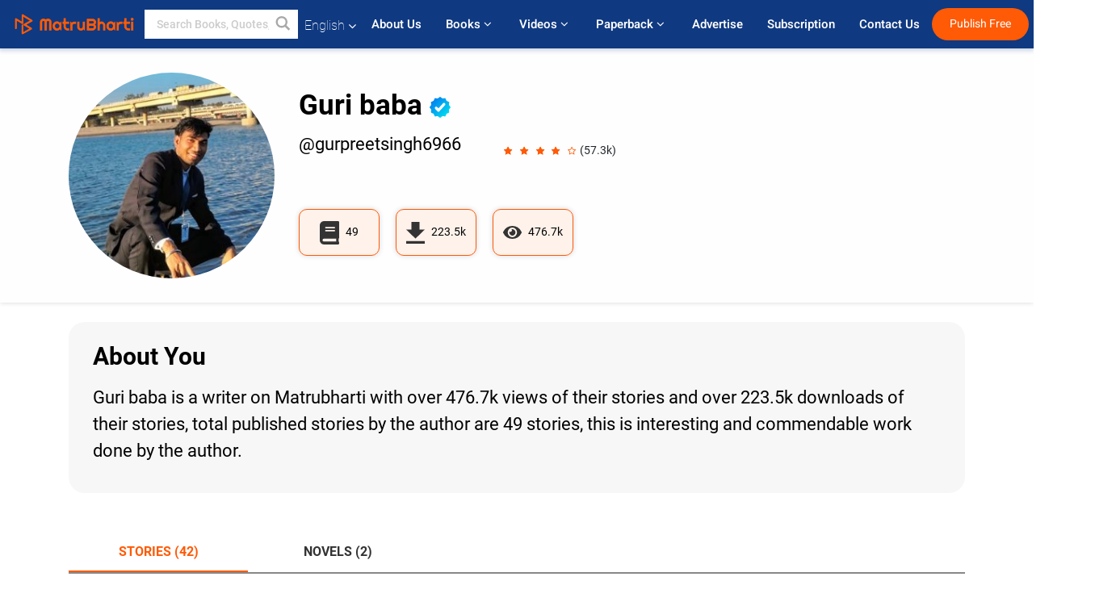

--- FILE ---
content_type: text/html; charset=UTF-8
request_url: https://www.matrubharti.com/gurpreetsingh6966
body_size: 17178
content:
<!DOCTYPE html>
<html lang="en" prefix="og: http://ogp.me/ns# fb: http://ogp.me/ns/fb# video: http://ogp.me/ns/video#">
  <head>
  	<!-- Google Tag Manager -->
		<script>(function(w,d,s,l,i){w[l]=w[l]||[];w[l].push({'gtm.start':
		new Date().getTime(),event:'gtm.js'});var f=d.getElementsByTagName(s)[0],
		j=d.createElement(s),dl=l!='dataLayer'?'&l='+l:'';j.async=true;j.src=
		'https://www.googletagmanager.com/gtm.js?id='+i+dl;f.parentNode.insertBefore(j,f);
		})(window,document,'script','dataLayer','GTM-MC2ZBLS');</script>
		<!-- End Google Tag Manager -->

	<meta charset="utf-8">
	<meta http-equiv="X-UA-Compatible" content="IE=edge">
	<meta name="viewport" content="width=device-width, initial-scale=1">
	<meta http-equiv="Content-Type" content="text/html;charset=utf-8" />
		<meta name="csrf-token" content="TiCObp1copmO6NjQuXBfs2UDV9sHXLTk8Ef3Xjxp">
				<title>Guri baba Books | Novel | Stories download free pdf | Matrubharti</title>
		<meta name="keywords" content="Guri baba short stories in pdf, Guri baba short stories with moral, Guri baba short stories in ebook, short biography of Guri baba in hindi, list of books by Guri baba, Guri baba books free download,Guri baba ki short kahani, about Guri baba">
		<meta name="description" content="Guri baba books in pdf , Guri baba Read and Download thousands of stories and novels on Matrubharti for free">
		
	<meta name="robots" content="all, max-snippet:150,  max-video-preview :180" />
	<meta name="googlebot" content="all, max-snippet:150,  max-video-preview :180" />
	<meta name="googlebot-news" content="all, max-snippet:150,  max-video-preview :180" />
		<link rel="shortcut icon" href="https://mbweb.b-cdn.net/assets/images/favicon/favicon.ico" type="image/x-icon"> 
	<!-- <link rel="icon" href="https://mbweb.b-cdn.net/assets/images/favicon/favicon.ico" type="image/icon">  -->
	
	
	<meta name="application-name" content="Matrubharti">
	<meta property="fb:app_id" content="944887672197779" /> 
	<meta property="fb:pages" content="421544768023245" />
	<meta property="al:android:url" content="https://www.matrubharti.com/gurpreetsingh6966">
    <meta property="al:android:package" content="com.nichetech.matrubharti">
    <meta property="al:android:app_name" content="Matrubharti">
	<meta property="al:ios:url" content="https://www.matrubharti.com/gurpreetsingh6966" />
    <meta property="al:ios:app_store_id" content="1013445673" />
    <meta property="al:ios:app_name" content="Matrubharti" />
		
		<link rel="canonical" href="https://www.matrubharti.com/gurpreetsingh6966" />
				<link rel="amphtml" href="https://www.matrubharti.com/amp/gurpreetsingh6966">
		
	<link rel="alternate" hreflang="en" href="https://www.matrubharti.com/gurpreetsingh6966" />
	<link rel="alternate" hreflang="gu" href="https://gujarati.matrubharti.com/gurpreetsingh6966" />
	<link rel="alternate" hreflang="hi" href="https://hindi.matrubharti.com/gurpreetsingh6966" />
	<link rel="alternate" hreflang="mr" href="https://marathi.matrubharti.com/gurpreetsingh6966" />
	<link rel="alternate" hreflang="bn" href="https://bengali.matrubharti.com/gurpreetsingh6966" />
	<link rel="alternate" hreflang="ml" href="https://malayalam.matrubharti.com/gurpreetsingh6966" />
	<link rel="alternate" hreflang="te" href="https://telugu.matrubharti.com/gurpreetsingh6966" />
	<link rel="alternate" hreflang="ta" href="https://tamil.matrubharti.com/gurpreetsingh6966" />
	<link rel="alternate" hreflang="x-default" href="https://www.matrubharti.com/gurpreetsingh6966" />
	
	<meta property="fb:app_id" content="944887672197779" /> 
	<meta property="og:site_name" content="Matrubharti">
	<meta property="og:url" content="https://www.matrubharti.com/gurpreetsingh6966">
	<meta property="og:title" content="Guri baba">
	<meta property="og:image" content="https://mbassets.b-cdn.net/cdni/avtar-u/1677853486_048329700.jpg?w=300&amp;q=50">
    <meta property="og:image:type" content="image/jpeg" /> 
    <meta property="og:image:width" content="300" /> 
    <meta property="og:image:height" content="300" />
	<meta property="og:image:alt" content="Guri baba">
	<meta property="og:description" content="Guri babashort stories in pdf,Guri baba short stories with moral, Guri baba short stories in hindi ebook, Guri baba books in pdf, short biography of Guri baba , books by Guri baba, about Guri baba">
	<meta property="og:type" content="article">
	<meta property="article:publisher" content="https://www.facebook.com/matrubharti" />
	<meta name="author" content="">
	<meta name="twitter:card" content="photo">
	<meta name="twitter:description" content="Guri babashort stories in pdf,Guri baba short stories with moral, Guri baba short stories in hindi ebook, Guri baba books in pdf, short biography of Guri baba , books by Guri baba, about Guri baba">
	<meta name="twitter:dnt" content="on">
	<meta name="twitter:title" content="Guri baba">
	<meta name="twitter:image" content="https://mbassets.b-cdn.net/cdni/avtar-u/1677853486_048329700.jpg?w=200&amp;q=50">
	<meta name="twitter:app:name:iphone" content="Matrubharti">
	<meta name="twitter:app:id:iphone" content="1013445673">
	<meta name="twitter:app:name:ipad" content="Matrubharti">
	<meta name="twitter:app:id:ipad" content="1013445673">
	<meta name="twitter:app:name:googleplay" content="Matrubharti">
	<meta name="twitter:app:id:googleplay" content="com.nichetech.matrubharti">
	<meta name="application-name" content="Matrubharti">
	<meta property="fb:pages" content="421544768023245" />
	
	<script type="text/javascript">
		var APP_URL = "https:\/\/www.matrubharti.com\/"
		var webiste = "normal";
	</script>

			
		<script>window._token="TiCObp1copmO6NjQuXBfs2UDV9sHXLTk8Ef3Xjxp",window.url="https://www.matrubharti.com/gurpreetsingh6966",window.save="Save",window.series_available_please="write-story.series_available_please",window.minimum_four_char="Enter minimum 4 character.",window.save_draft="Your story has been saved as a draft.",window.follow="Follow",window.following="Following",window.thanks_rating="Thanks for the rating",window.successfully_rating="Rating and review updated successfully!",window.star_rating_error="Star rating min 0.5 required.",window.book_rating="Please give min 0.5 rating",window.mobile_number_validation="Please enter Mobile number",window.enter_velid_mobile_six_char=" Your Mobile number must consist of at least 6 characters",window.download_link_success="The Download Link has been successfully sent to your Mobile Number. Please Download the App.",window.login_validation="Please enter valid Email ID/Mobile number",window.event_enter_name="Please enter your Name",window.event_enter_email_valid="Please enter valid E-mail address",window.email_validation="Please provide your E-mail Address.",window.captcha_required="Captcha Required!",window.email_validation_valid="Please enter valid E-mail Address.",window.message_validation="Please enter message.",window.enter_velid_mobile_email_six_char="Your E-mail address or Mobile number must consist of at least 6 characters",window.enter_user_name="Enter your username.",window.name_already_exist="Sorry, Name already exist. Please use another one.",window.username_not_available="This username isn&#039;t available on Matrubharti. Please try another.",window.enter_user_name1="Enter Username",window.username_update_msg="Your username updated successfully",window.only_number_not_allow="Only number not allow with special character.",window.enter_velid_mobile="Please enter valid Mobile number.",window.valid_enter_otp="Enter valid OTP",window.special_character_is_not="Special character is not allowed first or last.",window.contains_invilid="Contains invalid characters.",window.can_not_be_all="Cannot be all numbers.",window.consecutive_special="Consecutive special characters disallowed",window.please_enter_name="Please enter your name",window.select_category="Please select category",window.select_language="Please select language",window.select_tag="Please select tag",window.tag_language="Please select Language and Category",window.file_not_support="write-story.file_not_support",window.title_add_to_favorite="Add to Favorite",window.added_to_favorite_list="Added to favorite list",window.title_remove_from_favorite=" Remove from Favorite",window.favourite_list_msg_remove="Removed from favorite list",window.allow_only_100_charecter="common.allow_only_100_charecter",window.give_rating="Please give rating",window.sending="Sending",window.send_review="Send Review",window.limit_bites_word="Maximum words limit is 500",window.special_charecter_error="Special character should not be allow",window.username_validation_four="Username should be at least 4 character",window.username_validation_fifty="Username length should be less than 50 character",window.languageName="www";</script>

	<link media="all" rel="stylesheet" href="https://mbweb.b-cdn.net/assets/web/css/font-awesome.min.css?v=8.1" async defer/>
    <!-- <link rel="stylesheet" href="https://mbweb.b-cdn.net/assets/css/bootstrap.min.css" /> -->
    <link media="all" rel="stylesheet" href="https://mbweb.b-cdn.net/assets/bootstrap/bootstrap.min.css"/>
	 <link media="all" href='https://fonts.googleapis.com/css?family=Poppins' rel='stylesheet' type='text/css'>
    <!-- <link rel="stylesheet" href="https://cdn.jsdelivr.net/npm/bootstrap@4.0.0/dist/css/bootstrap.min.css" integrity="sha384-Gn5384xqQ1aoWXA+058RXPxPg6fy4IWvTNh0E263XmFcJlSAwiGgFAW/dAiS6JXm" crossorigin="anonymous"> -->

	<link rel="stylesheet" href="https://mbweb.b-cdn.net/assets/css/jquery-ui.css?v=8.1" />
	<link rel="stylesheet" media="all" href="https://mbweb.b-cdn.net/assets/dist/common_for_all_site.css?v=8.1" async/>
	
		
	
	<link rel="stylesheet" href="https://mbweb.b-cdn.net/assets/dist/bites_profile.css?v=8.1">
	<link rel="stylesheet" href="https://mbweb.b-cdn.net/assets/dist/bites_post.css?v=8.1">
	
	 
		<link rel="stylesheet" media="all" href="https://mbweb.b-cdn.net/assets/dist/main.css?v=8.1" />
	 
	
	<link rel="stylesheet" media="all" href="https://mbweb.b-cdn.net/assets/css/star-rating.min.css?v=8.1" />
		
		<link rel="stylesheet" media="all" href="https://mbweb.b-cdn.net/assets/dist/navigation.css?v=8.1" />
	<link rel="stylesheet" media="all" href="https://mbweb.b-cdn.net/assets/dist/common-web.css?v=8.1" />

		
	<script async src="https://cdn.zipy.ai/sdk/v1.0/zipy.min.umd.js" crossorigin="anonymous"></script> <script> window.zipy && window.zipy.init('d900b678');</script>

			<link rel="stylesheet" href="https://mbweb.b-cdn.net/assets/css/crop/croppie.css?v=8.1">
		
		<script async src="https://accounts.google.com/gsi/client"></script>
    <meta name="google-signin-scope" content="profile email">
    <meta name="google-signin-client_id" content="157969769344-3s1n3pu45gnbrq4nds2ga67mc7edlkkl.apps.googleusercontent.com">
	<script async defer src="https://apis.google.com/js/platform.js?onload=init"></script>
		
	<!-- ANALYTICS -->
	<script>
	(function(i,s,o,g,r,a,m){i['GoogleAnalyticsObject']=r;i[r]=i[r]||function(){
	(i[r].q=i[r].q||[]).push(arguments)},i[r].l=1*new Date();a=s.createElement(o),
	m=s.getElementsByTagName(o)[0];a.async=1;a.src=g;m.parentNode.insertBefore(a,m)
	})(window,document,'script','https://mbweb.b-cdn.net/js/analytics.js','ga');

	ga('create', 'UA-59726154-1', 'auto');
	ga('send', 'pageview');
	</script>	<!-- Facebook Pixel Code -->
	<script>
		!function(h,a,i,c,j,d,g){if(h.fbq){return}j=h.fbq=function(){j.callMethod?j.callMethod.apply(j,arguments):j.queue.push(arguments)};if(!h._fbq){h._fbq=j}j.push=j;j.loaded=!0;j.version="2.0";j.queue=[];d=a.createElement(i);d.async=!0;d.src=c;g=a.getElementsByTagName(i)[0];g.parentNode.insertBefore(d,g)}(window,document,"script","https://connect.facebook.net/en_US/fbevents.js");
		fbq('init', '2438210503110048'); 
		fbq('track', 'PageView');
		//fbq('set', 'autoConfig', 'false');
	</script>
	<noscript> <img height="1" width="1" src="https://www.facebook.com/tr?id=2438210503110048&ev=PageView&noscript=1"/> </noscript>
	<!-- End Facebook Pixel Code -->
			<script async src="https://pagead2.googlesyndication.com/pagead/js/adsbygoogle.js?client=ca-pub-6029153700986991"
     crossorigin="anonymous"></script>
</head>
<body class="mbvishesh">
	<!-- Google Tag Manager (noscript) -->
	<noscript>
		<iframe src="https://www.googletagmanager.com/ns.html?id=GTM-MC2ZBLS"	height="0" width="0" style="display:none;visibility:hidden"></iframe>
	</noscript>
	<!-- End Google Tag Manager (noscript) -->
		
	<div id="divLoading"></div>
	
	 
    
    <div class="modal fade modal_app" id="conformationPopup" role="dialog">
	  <div class="modal-dialog">
		<div class="modal-content">
		  <div class="modal-header"> <button type="button" class="close" data-dismiss="modal">&times;</button> </div>
		  <div class="modal-body">
			<a href="https://apps.matrubharti.com"><button class="btn btn-info"><i class="fa fa-download" aria-hidden="true"></i> Download Our App</button></a>
			<div class="or-line"> <span>OR</span> </div>
			<button class="btn btn-info" data-dismiss="modal"><i class="fa fa-play" aria-hidden="true"></i> Continue On Web</button>
		  </div>
		</div>
	  </div>
	</div>
	
	<div id="dialog-message" title="Link Sent" style="display:none;"><p> The Download Link has been successfully sent to your Mobile Number. Please Download the App.</p></div>
	
	<div class="common_loader" style="display:none;"><p><img style="height:100px;" src="https://mbweb.b-cdn.net/assets/images/loader1.gif" alt="Matrubharti Loading..."></p></div>
	
	<!-- Header -->
	<div class="modal fade" id="limitPlan" role="dialog" >
  <div class="modal-dialog">
	<div class="modal-content">
	  <div class="modal-header"><button type="button" class="close" data-dismiss="modal">&times;</button></div>
	  <div class="modal-body">Your daily story limit is finished please upgrade your plan</div>
	  <a href="/subscription">Yes</a>         
	  <button type="button" class="close" data-dismiss="modal">No</button>      
	</div>
  </div>
</div>

  
<div class="modal fade" id="videomodal" role="dialog">
  <div class="modal-dialog">
	<div class="modal-content">
      <div class="modal-header"> <button type="button" class="close" data-dismiss="modal">&times;</button> </div>
      <div class="modal-body"> <iframe id="videohome" width="100%" height="315" src="" frameborder="0" allowfullscreen></iframe> </div>
	</div>
  </div>
</div>
 
<nav class="navbar navbar-expand-lg navbar-inverse customnav darkHeader stick-nav top-header">
  <div class="container-fluid">
	<div class="row-flex">
	  <div class="navbar-header inner-page-header align-items-center">
		<!-- <button type="button" class="navbar-toggle collapsed" data-toggle="collapse" data-target="#navbar" aria-expanded="false" aria-controls="navbar">
		  <span class="sr-only">Toggle navigation</span>
		  <span class="icon-bar"></span>
		  <span class="icon-bar"></span>
		  <span class="icon-bar"></span>
		</button>
		 -->
				  <a class="navbar-brand" href="https://www.matrubharti.com"><img src="https://mbweb.b-cdn.net/mail/logo_2_0_orange.png" class="inner-display" alt="Matrubharti" title="Matrubharti" style="height: 26px;"/></a>
		
		
		 
		  <div class="search-main inner-display">
						  			  	<form method="GET" action="https://www.matrubharti.com/search" accept-charset="UTF-8" id="search0">
			  						<div class="input-group">
			  <input type="keyword" name="keyword" aria-label="keyword" placeholder=" Search Books, Quotes, Friends &amp; Vishesh Video" maxlength="150" class="search form-control white-bg" id="keyword0">
			  <button type="submit" role="button" aria-label="search" class="">
				<svg width="20" height="20" viewBox="0 0 17 18" class="" xmlns="http://www.w3.org/2000/svg"><g fill="#4a4a4a" fill-rule="evenodd"><path class="_2BhAHa" d="m11.618 9.897l4.225 4.212c.092.092.101.232.02.313l-1.465 1.46c-.081.081-.221.072-.314-.02l-4.216-4.203"></path><path class="_2BhAHa" d="m6.486 10.901c-2.42 0-4.381-1.956-4.381-4.368 0-2.413 1.961-4.369 4.381-4.369 2.42 0 4.381 1.956 4.381 4.369 0 2.413-1.961 4.368-4.381 4.368m0-10.835c-3.582 0-6.486 2.895-6.486 6.467 0 3.572 2.904 6.467 6.486 6.467 3.582 0 6.486-2.895 6.486-6.467 0-3.572-2.904-6.467-6.486-6.467"></path></g></svg>
			  </button>
			</div>
			</form>
		  </div>
				
	    <ul class="language-selection" id="lang_ddr">
		  <li class="dropdown">
			<a href="#" class="dropdown-toggle align-items-center" data-toggle="dropdown" role="button" aria-haspopup="true" aria-expanded="false">
			  English			<i class="fa fa-angle-down" style="margin:0 4px"></i></a>
						<ul class="dropdown-menu" onClick="facebookpixel_lang()" style="">
			  <li class="active"><a href="https://www.matrubharti.com/" data-value="English">English</a></li>
			  <li class=""><a href="https://hindi.matrubharti.com/" data-value="हिंदी">हिंदी</a></li>  
			  <li class=""><a href="https://gujarati.matrubharti.com/" data-value="ગુજરાતી">ગુજરાતી</a></li>
			  <li class=""><a href="https://marathi.matrubharti.com/" data-value="मराठी">मराठी</a></li>
			  <li class=""><a href="https://tamil.matrubharti.com/stories/new-released" data-value="தமிழ்">தமிழ்</a></li>
			  <li class=""><a href="https://telugu.matrubharti.com/stories/new-released" data-value="తెలుగు">తెలుగు</a></li>
			  <li class=""><a href="https://bengali.matrubharti.com/stories/new-released" data-value="বাংলা">বাংলা</a></li>
			  <li class=""><a href="https://malayalam.matrubharti.com/stories/new-released" data-value="മലയാളം">മലയാളം</a></li>
			  <li class=""><a href="https://kannada.matrubharti.com/stories/new-released" data-value="ಕನ್ನಡ">ಕನ್ನಡ</a></li>
			  <li class=""><a href="https://urdu.matrubharti.com/stories/new-released" data-value="اُردُو">اُردُو</a></li>
			  <!-- <li class=""><a href="https://french.matrubharti.com/" data-value="français">français</a></li>
			  <li class=""><a href="https://spanish.matrubharti.com/" data-value="Español">Español</a></li> -->
			</ul> 
		  </li>
		</ul>
		<a rel="noopener" aria-label="matrubharti app" href="https://apps.matrubharti.com"><div class="appIcon"></div></a>
	  </div>
	  
	  <div class="header-right align-items-center">
		<div id="navbar" class="collapse navbar-collapse inner-page-nav" style="">
		  <ul class="nav navbar-nav align-items-center">
		  	<li class=""><a class="btn-hover nav-link" href="https://www.matrubharti.com/about-us">About Us</a></li>
		  
			<!-- <li class="vishesh_mega_menu align-items-center">
				<a href="http://bitesapp.in/" class="dropdown-toggle js-activated disabled btn-hover" >Quotes <i class="fa fa-angle-down"></i> </a>
				<ul class="dropdown-menu">
					<li class="sub_ddr">
					  <ul>
						<li><a href="http://bitesapp.in/" target="_blank">Trending Quotes</a></li>
						<li><a href="https://video.matrubharti.com/" target="_blank">Short Videos</a></li>
						<li></li>
					  </ul>
					</li>
				</ul>
			</li> -->
			
						  <li class="vishesh_mega_menu align-items-center">
				<a href="https://www.matrubharti.com/novels" class="dropdown-toggle js-activated disabled btn-hover" >Books <i class="fa fa-angle-down"></i> </a>
				<ul class="dropdown-menu">
					<li class="sub_ddr">
					  <ul>
						<li><a href="https://www.matrubharti.com/novels" target="_blank">New Novels</a></li>
						<li><a href="https://www.matrubharti.com/stories/new-released" target="_blank">New Stories</a></li>
						<li><a href="https://www.matrubharti.com/novels/best-novels" target="_blank">Best Sellers</a></li>
						<li><a href="https://www.matrubharti.com/authors/top100" target="_blank">Top Authors</a></li>
						<li><a href="https://www.matrubharti.com/benefits-to-authors" target="_blank">Author Benefits</a></li>
						<li><a href="https://www.matrubharti.com/faq" target="_blank">FAQs</a></li>
					  </ul>
					</li>
				</ul>
			  </li>
			
			
<li class="vishesh_mega_menu align-items-center">
				<a href="https://www.matrubharti.com/videos" class="btn-hover" >Videos <i class="fa fa-angle-down"></i> </a>
				<ul class="dropdown-menu">
					<li class="sub_ddr">
					  <ul>
						<li><a href="https://www.matrubharti.com/videos/top-trending" target="_blank">Most Trending</a></li>
						<li><a href="https://www.matrubharti.com/videos/short-films" target="_blank">Short Films</a></li>
						<li><a href="https://www.matrubharti.com/videos/drama" target="_blank">Drama</a></li>
						<!-- <li><a href="https://www.matrubharti.com/authors/top100" target="_blank">Interviews</a></li> -->
						<li><a href="https://www.matrubharti.com/videos/poem" target="_blank">Poetry</a></li>
						<li><a href="https://www.matrubharti.com/videos/comedy" target="_blank">Comedy</a></li>
					  </ul>
					</li>
				</ul>
			  </li>
 			<li class="vishesh_mega_menu align-items-center">
				<a href="https://www.matrubharti.com/paperback" class="dropdown-toggle js-activated disabled btn-hover" >Paperback <i class="fa fa-angle-down"></i> </a>
				<ul class="dropdown-menu">
					<li class="sub_ddr">
					  <ul>
						<li><a href="https://www.matrubharti.com/book-publish" target="_blank">Publish Paperback</a></li>
						<li><a href="https://www.amazon.in/s?i=merchant-items&me=AXT2ZKR2O5GG1" target="_blank">Buy Paperback</a></li>
					  </ul>
					</li>
				</ul>
			  </li>
			<!-- <li class="align-items-center"><a target="_blank" class="btn-hover" href="https://www.matrubharti.com/videos">Videos</a></li> -->
			 <!--  <li class="vishesh_mega_menu align-items-center">
				<a href="https://www.matrubharti.com/videos" class="dropdown-toggle js-activated disabled btn-hover">Videos <i class="fa fa-angle-down"></i> </a>
				<ul class="dropdown-menu mega-dropdown-menu">
					<li class="sub_ddr">
						<ul>
							<li><a href="https://www.matrubharti.com/videos/motivational">Motivational</a></li>
							<li><a href="https://www.matrubharti.com/videos/natak">Natak</a></li>
							<li><a href="https://www.matrubharti.com/videos/sangeet">Sangeet</a></li>
							<li><a href="https://www.matrubharti.com/videos/mushayra">Mushayra</a></li>
							<li><a href="https://www.matrubharti.com/videos/web-series">Web Series</a></li>
							<li><a href="https://www.matrubharti.com/videos/short-films">Short Film</a></li>
						</ul>
					</li>
				</ul>
			  </li> -->
			
			  <!-- <li class="align-items-center"><a class="btn-hover" href="https://blog.matrubharti.com/category/writing-competitions/" target="_blank">Contest</a></li> -->
						
			<li class="align-items-center"><a target="_blank" class="btn-hover" href="https://www.matrubharti.com/advertiser">Advertise</a></li>
			
			<li class="align-items-center"><a target="_blank" class="btn-hover" href="https://www.matrubharti.com/subscription">Subscription</a></li>
			
			<li class="align-items-center"><a target="_blank" class="btn-hover" href="https://www.matrubharti.com/contact">Contact Us</a></li>
		  </ul>   
		  
		</div>

		<div class="right-items align-items-center">
		  		  
		  <div class="write-now">
						  <a href="https://www.matrubharti.com/benefits-to-authors" class="btn btn-hover-blue">Publish Free</a>
					  </div>   
		 
		  			   
				<div class="sing_in">
					<ul><li><a href="#" data-toggle="modal" data-target="#loginmodal" data-dismiss="modal" onClick="facebookpixel()">Log In </a></li></ul>
				</div> 
			  					</div>
	  </div>
	</div>
</nav>
	
	
	
	<!-- Body -->
		<!-- Body -->
	<!-- Author's basic details section starts -->
	<section class="author-profile-new-sec-top">
		<div class="container">
			<div class="row">
					
					<div class="col-md-3">
						<div class="author-img-new">
							<img class="img-responsive w-100 rounded-circle aut-img-view-main" src="https://mbassets.b-cdn.net/cdni/avtar-u/1677853486_048329700.jpg?w=270&amp;q=80" alt="Guri baba"  onerror="this.src='https://mbweb.b-cdn.net/images/nouser.png' "/>
						</div>
					</div>
									<div class="col-md-9">
					<div class="text">
						<div class="heading">
						<h2 class="username">Guri baba
														<img class="verified" src="https://mbweb.b-cdn.net/assets/images/verified_icon.svg" alt="Matrubharti Verified" />
							  </h2>							
						</div>
						<div class="d-flex align-items-center">
						<p class="userid">
							@gurpreetsingh6966
													</p>
																				<div class="ratting-star-new ml-5 d-flex">
								<span class="star-rates xs-margin">
								  <span class="stars-main disabled-stars"> 
									<input type="hidden" value="4.1877419333304" name="input-3" class="rating rating-loading" data-min="0" data-max="5" data-step="0.1">
								  </span>
								</span> 
								<span class="current-counts">(57.3k)</span>
							</div>
																			</div>
											</div>
					<div class="3-new-box-bdv d-flex mt-5">
																					<div class="book-count-box-new d-flex">
									<svg xmlns="http://www.w3.org/2000/svg" width="24.601" height="29" viewBox="0 0 24.601 29"><defs><style>.a{fill:#333;}</style></defs><path class="a" d="M24.6,20.391V1.359A1.336,1.336,0,0,0,23.283,0H5.272A5.358,5.358,0,0,0,0,5.438V23.563A5.358,5.358,0,0,0,5.272,29H23.283A1.336,1.336,0,0,0,24.6,27.641v-.906a1.387,1.387,0,0,0-.489-1.059,13.023,13.023,0,0,1,0-4.231A1.366,1.366,0,0,0,24.6,20.391ZM7.029,7.59a.336.336,0,0,1,.329-.34H19a.336.336,0,0,1,.329.34V8.723a.336.336,0,0,1-.329.34H7.358a.336.336,0,0,1-.329-.34Zm0,3.625a.336.336,0,0,1,.329-.34H19a.336.336,0,0,1,.329.34v1.133a.336.336,0,0,1-.329.34H7.358a.336.336,0,0,1-.329-.34Zm13.915,14.16H5.272a1.813,1.813,0,0,1,0-3.625H20.944A21.03,21.03,0,0,0,20.944,25.375Z"/></svg>
									<p class="ml-2">
										<span class="current-counts">49</span>
									</p>
								</div>
																					  <div class="book-count-box-new d-flex">
									<svg xmlns="http://www.w3.org/2000/svg" width="22.5" height="27" viewBox="0 0 22.5 27"><defs><style>.a{fill:#333;}</style></defs><path class="a" d="M29.25,14.027H22.823V4.5H13.177v9.527H6.75L18,25.144ZM6.75,28.322V31.5h22.5V28.322Z" transform="translate(-6.75 -4.5)"/></svg>
									<p class="ml-2">
										<span class="current-counts">223.5k</span>
										
									</p>
								</div>
													
															<div class="book-count-box-new d-flex">
									<svg xmlns="http://www.w3.org/2000/svg" width="22.717" height="15.145" viewBox="0 0 22.717 15.145"><defs><style>.a{fill:#333;}</style></defs><path class="a" d="M22.58,11.5a12.65,12.65,0,0,0-11.222-7,12.652,12.652,0,0,0-11.222,7,1.276,1.276,0,0,0,0,1.151,12.65,12.65,0,0,0,11.222,7,12.652,12.652,0,0,0,11.222-7A1.276,1.276,0,0,0,22.58,11.5ZM11.359,17.752a5.679,5.679,0,1,1,5.679-5.679A5.679,5.679,0,0,1,11.359,17.752Zm0-9.466a3.759,3.759,0,0,0-1,.149,1.887,1.887,0,0,1-2.639,2.639,3.778,3.778,0,1,0,3.637-2.788Z" transform="translate(0 -4.5)"/></svg>
									<p class="ml-2">
										<span class="current-counts">476.7k</span>
									</p>
								</div>							
																		</div>
				</div>
			</div>
		</div>
	</section>
	<!-- Author's basic details section ends-->

	<!-- About Author section starts-->
	<section class="abou-authoe-main-sec-new mt-4 mb-5">
		<div class="container">
			<div class="row">
				<div class="col-lg-12">
					<div class="about-author-new-div">
						<h3 class="mb-3">About You</h3>
												<p class="quoted-text"><span id="textdescriptioncontnet">Guri baba is a writer on Matrubharti with over 476.7k views of their stories and over 223.5k downloads of their stories, total published stories by the author are 49 stories, this is interesting and commendable work done by the author.</span></p>
					</div>
					<div class="textareaHide" style="display:none;">
						<textarea id="desc"></textarea>
						<span id="textareaerror" style="display:none;color:red;">error</span>
						<button id="cancel">cancel</button>
						<button id="save">Save</button>
					</div>
				</div>
			</div>
		</div>
	</section>
	<!-- About Author section ends-->

	

	<section class="book-page-view-new-sec">
		<div class="container">
			<div class="author-tabs">
				<ul class="nav nav-tabs tabs clearfix" data-tabgroup="first-tab-group">
					<li  class="active"   title="42 Stories by Guri baba">
						<a href="https://www.matrubharti.com/gurpreetsingh6966/stories">Stories (42)
						</a>
					</li>
					<li  title="2 Novels by Guri baba">
						<a href="https://www.matrubharti.com/gurpreetsingh6966/novels">Novels (2)
						</a>
					</li>
					<!-- <li  title="51 Quotes by Guri baba"> -->
						<!-- <a href="https://www.matrubharti.com/gurpreetsingh6966/bites">Quotes (51)
						</a> -->
						<!-- <a href="https://quotes.matrubharti.com/profile/gurpreetsingh6966/bites">Quotes (51)
						</a>
					</li> -->
									</ul>
			</div>

			<section id="first-tab-group" class="tabgroup mt-5 mb-5">
			  <!-- <div id="tab1" class="book-main-box"> -->
			    <div class="books-views-div-new">
						  <!-- START : eBook section -->
	            							<div class="bites-post">
								<div class="tab-inner-main display-block book-img-and-name">
									<ul class="book-thumb best-sellers-inner snd-book-thumb" id="post-data">
																					<style type="text/css">
		body{
			background-color: transparent;
		}
	</style>
	<li class="ebookCls mb-3" id="1738499400" title="नई उम्मीद की राह"> 
	   <div class="item">
		  <div class="item-img">
			 <a href="https://www.matrubharti.com/book/19969664/the-path-of-new-hope-by-gurpreet-singh">
				<div class="audio-icon-parent category-story-parent-icon book-img-and-name">
					<img class="carousal-img w-100" src="https://mbassets.b-cdn.net/cdni/book-cover/1738065693_005300600.jpg?w=200&amp;q=100" onerror="this.src='https://mbassets.b-cdn.net/cdni/book-cover/mb_no_cover.png?w=200&amp;q=50'" alt="नई उम्मीद की राह" loading="lazy" />
					
				</div>
			 </a>
		  </div>
		  <ul class="inner-book-thumb"> 
		  					<li>
					<div class="star-rates">
					   <div class="stars-main disabled-stars">  
						  <input type="hidden" value="5"  id="input-3" name="input-3" class="rating rating-loading" data-min="0" data-max="5" data-step="0.1">
					   </div>
					</div>
					<span class="rate-counter">(693)</span>
				</li>
					  								<li class="pull-right">
					<span><i class="fa fa-eye" aria-hidden="true"></i><b>6.6k</b></span>
				</li>
					  </ul>
		 
	   </div>
	</li>
  	
	<style type="text/css">
		body{
			background-color: transparent;
		}
	</style>
	<li class="ebookCls mb-3" id="1738420200" title="दिलों के बीच खामोशी"> 
	   <div class="item">
		  <div class="item-img">
			 <a href="https://www.matrubharti.com/book/19969661/silence-between-hearts-by-gurpreet-singh">
				<div class="audio-icon-parent category-story-parent-icon book-img-and-name">
					<img class="carousal-img w-100" src="https://mbassets.b-cdn.net/cdni/book-cover/1738064945_029996900.jpg?w=200&amp;q=100" onerror="this.src='https://mbassets.b-cdn.net/cdni/book-cover/mb_no_cover.png?w=200&amp;q=50'" alt="दिलों के बीच खामोशी" loading="lazy" />
					
				</div>
			 </a>
		  </div>
		  <ul class="inner-book-thumb"> 
		  			  								<li class="pull-right">
					<span><i class="fa fa-eye" aria-hidden="true"></i><b>5.8k</b></span>
				</li>
					  </ul>
		 
	   </div>
	</li>
  	
	<style type="text/css">
		body{
			background-color: transparent;
		}
	</style>
	<li class="ebookCls mb-3" id="1738296000" title="रात की चुप्पी"> 
	   <div class="item">
		  <div class="item-img">
			 <a href="https://www.matrubharti.com/book/19969648/silence-of-the-night-by-gurpreet-singh">
				<div class="audio-icon-parent category-story-parent-icon book-img-and-name">
					<img class="carousal-img w-100" src="https://mbassets.b-cdn.net/cdni/book-cover/1738062197_011103500.jpg?w=200&amp;q=100" onerror="this.src='https://mbassets.b-cdn.net/cdni/book-cover/mb_no_cover.png?w=200&amp;q=50'" alt="रात की चुप्पी" loading="lazy" />
					
				</div>
			 </a>
		  </div>
		  <ul class="inner-book-thumb"> 
		  			  								<li class="pull-right">
					<span><i class="fa fa-eye" aria-hidden="true"></i><b>4.6k</b></span>
				</li>
					  </ul>
		 
	   </div>
	</li>
  	
	<style type="text/css">
		body{
			background-color: transparent;
		}
	</style>
	<li class="ebookCls mb-3" id="1738216800" title="भगवान शिव की कथा – एक दिव्य और प्रेरणादायक यात्रा"> 
	   <div class="item">
		  <div class="item-img">
			 <a href="https://www.matrubharti.com/book/19969635/the-story-of-lord-shiva-a-divine-and-inspiring-journey-by-gurpreet-singh">
				<div class="audio-icon-parent category-story-parent-icon book-img-and-name">
					<img class="carousal-img w-100" src="https://mbassets.b-cdn.net/cdni/book-cover/1738054151_082660900.jpg?w=200&amp;q=100" onerror="this.src='https://mbassets.b-cdn.net/cdni/book-cover/mb_no_cover.png?w=200&amp;q=50'" alt="भगवान शिव की कथा – एक दिव्य और प्रेरणादायक यात्रा" loading="lazy" />
					
				</div>
			 </a>
		  </div>
		  <ul class="inner-book-thumb"> 
		  					<li>
					<div class="star-rates">
					   <div class="stars-main disabled-stars">  
						  <input type="hidden" value="4"  id="input-3" name="input-3" class="rating rating-loading" data-min="0" data-max="5" data-step="0.1">
					   </div>
					</div>
					<span class="rate-counter">(3.1k)</span>
				</li>
					  								<li class="pull-right">
					<span><i class="fa fa-eye" aria-hidden="true"></i><b>8.1k</b></span>
				</li>
					  </ul>
		 
	   </div>
	</li>
  	
	<style type="text/css">
		body{
			background-color: transparent;
		}
	</style>
	<li class="ebookCls mb-3" id="1738144800" title="वकील की जीवन यात्रा – एक संघर्षपूर्ण कहानी"> 
	   <div class="item">
		  <div class="item-img">
			 <a href="https://www.matrubharti.com/book/19969609/life-journey-of-a-lawyer-a-story-of-struggle-by-gurpreet-singh">
				<div class="audio-icon-parent category-story-parent-icon book-img-and-name">
					<img class="carousal-img w-100" src="https://mbassets.b-cdn.net/cdni/book-cover/1737982447_041846600.jpg?w=200&amp;q=100" onerror="this.src='https://mbassets.b-cdn.net/cdni/book-cover/mb_no_cover.png?w=200&amp;q=50'" alt="वकील की जीवन यात्रा – एक संघर्षपूर्ण कहानी" loading="lazy" />
					
				</div>
			 </a>
		  </div>
		  <ul class="inner-book-thumb"> 
		  			  								<li class="pull-right">
					<span><i class="fa fa-eye" aria-hidden="true"></i><b>6k</b></span>
				</li>
					  </ul>
		 
	   </div>
	</li>
  	
	<style type="text/css">
		body{
			background-color: transparent;
		}
	</style>
	<li class="ebookCls mb-3" id="1738076400" title="आईआईटीआन बाबा"> 
	   <div class="item">
		  <div class="item-img">
			 <a href="https://www.matrubharti.com/book/19969589/iitian-baba-by-gurpreet-singh">
				<div class="audio-icon-parent category-story-parent-icon book-img-and-name">
					<img class="carousal-img w-100" src="https://mbassets.b-cdn.net/cdni/book-cover/1737976536_016394300.jpg?w=200&amp;q=100" onerror="this.src='https://mbassets.b-cdn.net/cdni/book-cover/mb_no_cover.png?w=200&amp;q=50'" alt="आईआईटीआन बाबा" loading="lazy" />
					
				</div>
			 </a>
		  </div>
		  <ul class="inner-book-thumb"> 
		  					<li>
					<div class="star-rates">
					   <div class="stars-main disabled-stars">  
						  <input type="hidden" value="3.25"  id="input-3" name="input-3" class="rating rating-loading" data-min="0" data-max="5" data-step="0.1">
					   </div>
					</div>
					<span class="rate-counter">(1.3k)</span>
				</li>
					  								<li class="pull-right">
					<span><i class="fa fa-eye" aria-hidden="true"></i><b>17.9k</b></span>
				</li>
					  </ul>
		 
	   </div>
	</li>
  	
	<style type="text/css">
		body{
			background-color: transparent;
		}
	</style>
	<li class="ebookCls mb-3" id="1737729000" title="ਜਿੰਦਗੀ ਦੇ ਰਾਹਾਂ &amp;#39;ਤੇ ਇੱਕ ਮੁੰਡੇ ਦੀ ਕਹਾਣੀ"> 
	   <div class="item">
		  <div class="item-img">
			 <a href="https://www.matrubharti.com/book/19969378/the-story-of-a-boy-on-the-paths-of-life-by-gurpreet-singh">
				<div class="audio-icon-parent category-story-parent-icon book-img-and-name">
					<img class="carousal-img w-100" src="https://mbassets.b-cdn.net/cdni/book-cover/1737441089_041809800.jpg?w=200&amp;q=100" onerror="this.src='https://mbassets.b-cdn.net/cdni/book-cover/mb_no_cover.png?w=200&amp;q=50'" alt="ਜਿੰਦਗੀ ਦੇ ਰਾਹਾਂ &amp;#39;ਤੇ ਇੱਕ ਮੁੰਡੇ ਦੀ ਕਹਾਣੀ" loading="lazy" />
					
				</div>
			 </a>
		  </div>
		  <ul class="inner-book-thumb"> 
		  			  								<li class="pull-right">
					<span><i class="fa fa-eye" aria-hidden="true"></i><b>6.9k</b></span>
				</li>
					  </ul>
		 
	   </div>
	</li>
  	
	<style type="text/css">
		body{
			background-color: transparent;
		}
	</style>
	<li class="ebookCls mb-3" id="1737608400" title="आग से रिश्ता, नारी से नाता"> 
	   <div class="item">
		  <div class="item-img">
			 <a href="https://www.matrubharti.com/book/19969375/relationship-with-fire-relationship-with-woman-by-gurpreet-singh">
				<div class="audio-icon-parent category-story-parent-icon book-img-and-name">
					<img class="carousal-img w-100" src="https://mbassets.b-cdn.net/cdni/book-cover/1737440007_038523100.jpg?w=200&amp;q=100" onerror="this.src='https://mbassets.b-cdn.net/cdni/book-cover/mb_no_cover.png?w=200&amp;q=50'" alt="आग से रिश्ता, नारी से नाता" loading="lazy" />
					
				</div>
			 </a>
		  </div>
		  <ul class="inner-book-thumb"> 
		  			  								<li class="pull-right">
					<span><i class="fa fa-eye" aria-hidden="true"></i><b>5.4k</b></span>
				</li>
					  </ul>
		 
	   </div>
	</li>
  	
	<style type="text/css">
		body{
			background-color: transparent;
		}
	</style>
	<li class="ebookCls mb-3" id="1737522000" title="राखी और मैं: एक अधूरी कहानी"> 
	   <div class="item">
		  <div class="item-img">
			 <a href="https://www.matrubharti.com/book/19969339/rakhi-and-i-an-incomplete-story-by-gurpreet-singh">
				<div class="audio-icon-parent category-story-parent-icon book-img-and-name">
					<img class="carousal-img w-100" src="https://mbassets.b-cdn.net/cdni/book-cover/1737371259_007860000.jpg?w=200&amp;q=100" onerror="this.src='https://mbassets.b-cdn.net/cdni/book-cover/mb_no_cover.png?w=200&amp;q=50'" alt="राखी और मैं: एक अधूरी कहानी" loading="lazy" />
					
				</div>
			 </a>
		  </div>
		  <ul class="inner-book-thumb"> 
		  			  								<li class="pull-right">
					<span><i class="fa fa-eye" aria-hidden="true"></i><b>5.1k</b></span>
				</li>
					  </ul>
		 
	   </div>
	</li>
  	
	<style type="text/css">
		body{
			background-color: transparent;
		}
	</style>
	<li class="ebookCls mb-3" id="1737460800" title="Kal Bhairav"> 
	   <div class="item">
		  <div class="item-img">
			 <a href="https://www.matrubharti.com/book/19969338/kal-bhairav-by-gurpreet-singh">
				<div class="audio-icon-parent category-story-parent-icon book-img-and-name">
					<img class="carousal-img w-100" src="https://mbassets.b-cdn.net/cdni/book-cover/1737371084_025819600.jpg?w=200&amp;q=100" onerror="this.src='https://mbassets.b-cdn.net/cdni/book-cover/mb_no_cover.png?w=200&amp;q=50'" alt="Kal Bhairav" loading="lazy" />
					
				</div>
			 </a>
		  </div>
		  <ul class="inner-book-thumb"> 
		  					<li>
					<div class="star-rates">
					   <div class="stars-main disabled-stars">  
						  <input type="hidden" value="5"  id="input-3" name="input-3" class="rating rating-loading" data-min="0" data-max="5" data-step="0.1">
					   </div>
					</div>
					<span class="rate-counter">(1.5k)</span>
				</li>
					  								<li class="pull-right">
					<span><i class="fa fa-eye" aria-hidden="true"></i><b>7.1k</b></span>
				</li>
					  </ul>
		 
	   </div>
	</li>
  	
	<script src="https://mbweb.b-cdn.net/js/star-rating.js"></script>
																			</ul>
								</div>
																<div class="ajax-load text-center" style="display:none">
									<p><img style="height:100px" src="https://mbweb.b-cdn.net/assets/images/loader1.gif" alt="Matrubharti Loading..." /></p>
								</div>
															</div>
											</div>
			  <!-- </div> -->
			  <!-- <div id="tab2" class="book-main-box"> -->
			    <div class="books-views-div-new">
			    						</div>
			  <!-- </div> -->
			  <!-- <div id="tab2" class="book-main-box"> -->
			    <div class="books-views-div-new">
			    	<!-- START : eBites section -->
						  					  
						<!-- END : eBites section -->
						</div>


				<!-- START : Follwers  -->
									<!-- END : Follwers  -->

						<input type="hidden" id="no_limit" value="" name="no_limit">
						<input type="hidden" id="user_id" value="3830388785" name="user_id">
						<input type="hidden" id="author_id" value="12065318" name="author_id">
						

									  <!-- </div> -->
			</section>
		</div>
		<!-- </div> -->
	</section>

	<!-- START : Edit User username Modal -->
		<!-- END : Edit User Username -->

	<!-- START : Crop and Upload Image Modal -->
		<!-- END : Crop and Upload Image Modal -->

	<!-- Footer -->
	<div class="clearfix"></div>

	<!-- Modals -->
	<style>
/* Default disabled state */
#btnSignin:disabled {
    background-color: #ff4f087a !important; /* semi-transparent orange */
    border-color: #ff4f087a !important;
    cursor: not-allowed;
}

/* Enabled state */
#btnSignin.enabled-btn {
    background-color: #ff4f08 !important; /* solid orange */
    border-color: #ff4f08 !important;
    cursor: pointer !important;
}
</style>
<script src="https://cdnjs.cloudflare.com/ajax/libs/intl-tel-input/17.0.19/js/utils.js"></script>

<!-- Modals -->
	<!-- Home login Modal Start -->
	<div id="loginmodal" class="modal fade login-modal-main" role="dialog" data-backdrop="static" data-keyboard="false">
	  <div class="modal-dialog">
		<div class="modal-content">
		  <div class="modal-header"> <button type="button" class="close" id="close" data-dismiss="modal">&times;</button><h3 class="omb_authTitle">Welcome</h3></div>
		  <div class="modal-body">
			<div class="social-buttons modal-socialbtn">
			  			  <button id="google-btn sign-in-or-out-button" style="margin-left: 25px;display:none;">Continue with Google</button>
			  <button id="sign-in-or-out-button" class=" google-btn gmaillogin"><img src="/assets/images/google-w.png" alt="Continue with Google" title="google">Continue with Google</button>
			  <div class="or-line"> <span>OR</span></div>
			  <div class="row"><div class="col-md-12"><p class="text-center logincontinue-text">Continue log in with</p></div></div>
			  			  <form id="frmLogin">
				<input type="hidden" name="_token" value="TiCObp1copmO6NjQuXBfs2UDV9sHXLTk8Ef3Xjxp">
				<input autofocus type="text" name="tb_username" id="tb_username" placeholder="E-mail or Mobile number" value="" maxlength="50">
				<input type="hidden" name="countryCode" id="countryCode" value='91'>
    <div class="form-group mt-2">
<div class="g-recaptcha" data-sitekey="6LdW8rcrAAAAAEZUXX8yh4UZDLeW4UN6-85BZ7Ie" data-callback="enableBtn"></div>
        <span id="captcha-error" class="text-danger" style="display:none;">Please complete the reCAPTCHA</span>
            </div>
				<!-- <button type="submit" id="btnSignin" class="blue-border-btn" type="button">Log In</button> -->
<button id="btnSignin" class="blue-border-btn" disabled type="submit">
    Log In
</button>  
			</form>
			</div>
			<p> By clicking Log In, you agree to Matrubharti <a href="https://www.matrubharti.com/terms-of-use" target="_blank"> "Terms of Use" </a> and <a href="https://www.matrubharti.com/privacy-policy" target="_blank">"Privacy Policy"</a> </p>
		  </div>
		</div>
	  </div>
	</div>
	<!-- Home login Modal End -->

	<!-- Verification login Modal Start -->
	<div id="verification-modal" class="modal fade login-modal-main verification-modal-main" role="dialog" data-backdrop="static" data-keyboard="false">
	  <div class="modal-dialog">
		<div class="modal-content">
		  <div class="modal-header"> <button type="button" class="close" id="close-verify" data-dismiss="modal">&times;</button><p class="modal-title">Verification</p></div>
		  <div class="modal-body">
			<div id="otp_success"></div>
			<div id="b_errorMsg"></div>
			<div class="verification-inner">
			  <div id="frmVerifyOtp">
				<div class="form-group">
				  <input placeholder="Enter OTP" name="tb_otp" id="tb_otp" onkeypress="javascript:return isNumber(event)" maxlength="6" autocomplete="off" type="text">
				  <label style="margin: 0px 0 0 2px;color: red;font-family: monospace;" id="error_otp"></label>
				  <input type="hidden" name="_token" value="TiCObp1copmO6NjQuXBfs2UDV9sHXLTk8Ef3Xjxp">
				  <input type="hidden" name="tb_emailorMobile" id="tb_emailorMobile" value="">
				  				  <input type="hidden" name="previousURL" id="previousURL" value="">
				  				</div>
				<button id="btnVerifyOtp" class="blue-border-btn" type="button">Verify</button>
				<br>
				<button id="btnResendOtp" class="blue-border-btn resend-link " type="button">Resend OTP</button>
			  </div>
			</div>
		  </div>
		</div>
	  </div>
	</div>
	<!-- Verification login Modal -->


	<div id="downloadapp" class="modal fade login-modal-main downloadapp-modal" role="dialog">
	  <div class="modal-dialog">
		<div class="modal-content">
		  <div class="modal-header"> <button type="button" class="close" data-dismiss="modal">&times;</button><p class="modal-title">Download App</p></div>
		  <div class="modal-body">
			<div class="app-link-area text-center">
			  <ul>
				<li>
				  				  <a rel="noreferrer" target="_blank" href="https://play.google.com/store/apps/details?id=com.nichetech.matrubharti&amp;hl=en_IN"> <span class="android-app-ico"></span> </a>
				</li>
				<li> <a rel="noreferrer" target="_blank" href="https://itunes.apple.com/in/app/matrubharti/id1013445673?mt=8"> <span class="ios-app-ico"></span> </a></li>
			  </ul>
			</div>
			<div class="send-smslink-app">
			  <p class="text-center text-bold send-smslink-apptitle">Get a link to download app</p>
			  <div id="sms-block-parent">
				<div class="input-group">
				  <form id="frmDownload">
					<input type="hidden" name="_token" value="TiCObp1copmO6NjQuXBfs2UDV9sHXLTk8Ef3Xjxp">
					<input autofocus id="mobile_no" name="mobile_no" type="number" class="form-control mobile_int" placeholder="Mobile Number">
					<button type="submit" id="btnDownload" class="sendButton" type="button">Send SMS</button>
				  </form>
				</div>
				<div class="mobile-error hidden"></div>
			  </div>
			</div>
		  </div>
		</div>
	  </div>
	</div>

<!-- Load Google API script -->
<script src="https://www.google.com/recaptcha/api.js" async defer></script>
<script type="text/javascript">
const close = document.getElementById('close');
const closeVerify = document.getElementById('close-verify');
if (close == null) {
	 console.log("Element with ID 'close' not found.");
} else {
		document.getElementById('close').addEventListener('click', function () {
				window.location.reload();
			document.getElementById('tb_username').value = '';
		});
}

if (closeVerify == null) {
	 console.log("Element with ID 'close-verify' not found.");
} else {
		document.getElementById('close-verify').addEventListener('click', function () {
				window.location.reload();
		});
}
</script>
<script>
document.addEventListener("DOMContentLoaded", function() {
    const form = document.getElementById("frmLogin");
    const errorBox = document.getElementById("captcha-error");

    form.addEventListener("submit", function(event) {
        let response = "";

        try {
            response = grecaptcha.getResponse();
        } catch (e) {
            console.error("reCAPTCHA script not loaded");
        }

        if (!response || response.length === 0) {
            event.preventDefault(); // stop form
            errorBox.style.display = "block";
        } else {
            errorBox.style.display = "none";
        }
    });
});
function enableBtn() {
    const btn = document.getElementById("btnSignin");
    btn.disabled = false;
    btn.classList.add("enabled-btn");
}
</script>
	<div class="height_spacing"></div>

	<section class="footer">
	  <div class="container">
		<div class="row foo-row">
		  <div class="col-lg-9 col-md-9 col-sm-12 col-xs-12">
			<div class="left-ftr row">
			  <div class="col-lg-3 col-md-3 col-sm-3 col-xs-12">
				<ul class="Mb-about">
				  <li><i class="fa fa-angle-double-right" aria-hidden="true"></i> <span><a href="https://www.matrubharti.com/about-us">About Us</a></span></li>
				  <!-- <li><i class="fa fa-angle-double-right" aria-hidden="true"></i> <span><a href="https://www.matrubharti.com/team">Team</a></span></li> -->
				  <!-- <li><i class="fa fa-angle-double-right" aria-hidden="true"></i> <span><a href="https://www.matrubharti.com/gallery">Gallery</a></span></li> -->
				  <li><i class="fa fa-angle-double-right" aria-hidden="true"></i> <span><a href="https://www.matrubharti.com/contact">Contact Us</a></span></li>
				  <li><i class="fa fa-angle-double-right" aria-hidden="true"></i> <span><a href="https://www.matrubharti.com/privacy-policy">Privacy Policy</a></span></li>
				  <li><i class="fa fa-angle-double-right" aria-hidden="true"></i> <span><a href="https://www.matrubharti.com/terms-of-use">Terms of Use</a></span></li>
				  <li><i class="fa fa-angle-double-right" aria-hidden="true"></i> <span><a href="https://www.matrubharti.com/refund-policy">Refund Policy</a></span></li>
				  <li><i class="fa fa-angle-double-right" aria-hidden="true"></i> <span><a href="https://www.matrubharti.com/faq">FAQs</a></span></li>
				  
				</ul>
			  </div>

			  <div class="col-lg-3 col-md-3 col-sm-3 col-xs-12">
				<ul class="Mb-about">
				  <li><i class="fa fa-angle-double-right" aria-hidden="true"></i> <span><a  target="_blank" href="https://www.matrubharti.com/stories/best-stories">Best Stories</a></span></li>
				  <li><i class="fa fa-angle-double-right" aria-hidden="true"></i> <span><a  target="_blank" href="https://www.matrubharti.com/novels/best-novels">Best Novels</a></span></li>
				  <li><i class="fa fa-angle-double-right" aria-hidden="true"></i> <span><a  target="_blank" href="https://www.matrubharti.com/videos">Gujarati Videos</a></span></li>
				  <!-- <li><i class="fa fa-angle-double-right" aria-hidden="true"></i> <span><a href="https://quotes.matrubharti.com/">Quotes</a></span></li> -->
				  <li><i class="fa fa-angle-double-right" aria-hidden="true"></i> <span><a  target="_blank" href="https://www.matrubharti.com/authors">Authors</a></span></li>
				  <li><i class="fa fa-angle-double-right" aria-hidden="true"></i> <span><a   target="_blank"href="https://video.matrubharti.com/">Short Videos</a></span></li>
				  <li><i class="fa fa-angle-double-right" aria-hidden="true"></i> <span><a   target="_blank"href="https://www.matrubharti.com/book-publish">Publish Paperback</a></span></li>
				  
				</ul>
			  </div>


			  <!-- 04-06-2024 -->
	<div class="col-lg-3 col-md-3 col-sm-3 col-xs-12">
	<ul class="Mb-Quicklinks">
		<li><i class="fa fa-angle-double-right" aria-hidden="true"></i> <span><a  target="_blank" href="https://www.matrubharti.com/book/english">English Books</a></span></li>
		<li><i class="fa fa-angle-double-right" aria-hidden="true"></i> <span><a  target="_blank" href=" https://hindi.matrubharti.com/book/hindi ">Hindi Books</a></span></li>
		<li><i class="fa fa-angle-double-right" aria-hidden="true"></i> <span><a  target="_blank" href="https://gujarati.matrubharti.com/book/gujarati">Gujarati Books</a></span></li>
		<li><i class="fa fa-angle-double-right" aria-hidden="true"></i> <span><a  target="_blank" href="https://marathi.matrubharti.com/book/marathi">Marathi Books</a></span></li>
		<li><i class="fa fa-angle-double-right" aria-hidden="true"></i> <span><a  target="_blank" href="https://tamil.matrubharti.com/book/tamil">Tamil Books</a></span></li>
		<li><i class="fa fa-angle-double-right" aria-hidden="true"></i> <span><a  target="_blank" href="https://telugu.matrubharti.com/book/telugu">Telugu Books</a></span></li>
		<li><i class="fa fa-angle-double-right" aria-hidden="true"></i> <span><a  target="_blank" href="https://bengali.matrubharti.com/book/bengali">Bengali Books</a></span></li>
		<li><i class="fa fa-angle-double-right" aria-hidden="true"></i> <span><a  target="_blank" href="https://malayalam.matrubharti.com/book/malayalam">Malayalam Books</a></span></li>
		<li><i class="fa fa-angle-double-right" aria-hidden="true"></i> <span><a  target="_blank" href="https://kannada.matrubharti.com/book/kannada">Kannada Books</a></span></li>
		<li><i class="fa fa-angle-double-right" aria-hidden="true"></i> <span><a  target="_blank" href="https://urdu.matrubharti.com/book/urdu">Urdu Books</a></span></li>
	</ul>
	</div>




			  <div class="col-lg-3 col-md-3 col-sm-3 col-xs-12">
				<ul class="Mb-about">
				  <li><i class="fa fa-angle-double-right" aria-hidden="true"></i> <span><a  target="_blank" href="https://hindi.matrubharti.com/stories/best-stories">Hindi Stories</a></span></li>
				  <li><i class="fa fa-angle-double-right" aria-hidden="true"></i> <span><a  target="_blank" href="https://gujarati.matrubharti.com/stories/best-stories">Gujarati Stories</a></span></li>
				  <li><i class="fa fa-angle-double-right" aria-hidden="true"></i> <span><a  target="_blank" href="https://marathi.matrubharti.com/stories/best-stories">Marathi Stories</a></span></li>
				  <li><i class="fa fa-angle-double-right" aria-hidden="true"></i> <span><a  target="_blank" href="https://www.matrubharti.com/stories/best-stories">English Stories</a></span></li>
				  <li><i class="fa fa-angle-double-right" aria-hidden="true"></i> <span><a  target="_blank" href="https://bengali.matrubharti.com/stories/best-stories">Bengali Stories</a></span></li>
				  <li><i class="fa fa-angle-double-right" aria-hidden="true"></i> <span><a  target="_blank" href="https://malayalam.matrubharti.com/stories/best-stories">Malayalam Stories</a></span></li>
				  <li><i class="fa fa-angle-double-right" aria-hidden="true"></i> <span><a  target="_blank" href="https://tamil.matrubharti.com/stories/best-stories">Tamil Stories</a></span></li>
				  <li><i class="fa fa-angle-double-right" aria-hidden="true"></i> <span><a  target="_blank" href="https://telugu.matrubharti.com/stories/best-stories">Telugu Stories</a></span></li>
				</ul>
			  </div>



			 
			
			</div>
		  </div>

		  <div class="col-lg-3 col-md-3 col-sm-12 col-xs-12">
			<div class="right-ftr">
			  
			  <ul class="social-media-icons foo_ico">
				<h4>Follow Us On:</h4>
				<center>
				  <li><a href="https://www.facebook.com/MatrubhartiApp/" class="fb" rel="noreferrer" aria-label="facebook" target="_blank"><i class="fa fa-facebook" aria-hidden="true"></i></a></li>
				  <li><a href="https://www.instagram.com/matrubharti_app/" rel="noreferrer" aria-label="instagram" class="insta" target="_blank"><i class="fa fa-instagram" aria-hidden="true"></i></a></li>
				  <li><a href="https://twitter.com/matrubharti" class="twitt" rel="noreferrer" aria-label="twitter" target="_blank"><i class="fa fa-twitter" aria-hidden="true"></i></a></li>
				  <li><a href="https://www.youtube.com/c/MatruBharti" class="utube" rel="noreferrer" aria-label="youtube" target="_blank"><i class="fa fa-youtube-play" aria-hidden="true"></i></a></li>
				  <li><a href="https://www.linkedin.com/company/matrubharti-technologies-private-limited/" class="utube" rel="noreferrer" aria-label="linkedin" target="_blank"><i class="fa fa-linkedin" aria-hidden="true"></i></a></li>
				</center>
			  </ul>
			  <ul class="Mb-app">
				<h4>Download Our App :</h4>
				<li><a class="play-store" href="https://play.google.com/store/apps/details?id=com.nichetech.matrubharti&amp;hl=en"></a></li>
				<li><a class="App-store" href="https://itunes.apple.com/in/app/matrubharti/id1013445673?mt=8"></a></li>
			  </ul>
			</div>
		  </div>
		</div>
	  </div>
	</section>
	<div class="clearfix"></div>
	
	<section class="sub-footer"><div class="container"><div class="row"><div class="ftr-text"><p> Copyright © 2026, &nbsp;<a class="orange-text" href="https://www.matrubharti.com">Matrubharti Technologies Pvt. Ltd.</a> &nbsp; All Rights Reserved.</p></div></div></div> </section>
	
	<script type="text/javascript"> var url = "https:\/\/www.matrubharti.com\/" </script>
	<script src="https://mbweb.b-cdn.net/js/google_auth.js?v=8.1"></script>
	<div id="auth-status" style="display: inline; padding-left: 25px"></div>

	<script async defer src="https://apis.google.com/js/api.js" onload="this.onload=function(){};handleClientLoad()" onreadystatechange="if (this.readyState === 'complete') this.onload()"></script>
	
		<div id="g_id_onload" data-client_id="157969769344-3s1n3pu45gnbrq4nds2ga67mc7edlkkl.apps.googleusercontent.com" data-callback="handleCredentialResponse" data-auto_select="false" data-cancel_on_tap_outside="true" data-state_cookie_domain="matrubharti.com"></div>
		
	<script src="https://mbweb.b-cdn.net/js/jquery-3.3.1.min.js?v=8.1"></script>
	<!-- <script src="https://mbweb.b-cdn.net/js/bootstrap.min.js"></script> -->
	<script src="https://mbweb.b-cdn.net/assets/bootstrap/bootstrap.min.js?v=8.1"></script>

	<!-- <script src="https://cdn.jsdelivr.net/npm/bootstrap@4.0.0/dist/js/bootstrap.min.js" integrity="sha384-JZR6Spejh4U02d8jOt6vLEHfe/JQGiRRSQQxSfFWpi1MquVdAyjUar5+76PVCmYl" crossorigin="anonymous"></script> -->

	<script src="https://mbweb.b-cdn.net/js/jquery-ui.min.js"></script>
	<script async src="https://mbweb.b-cdn.net/js/owl.carousel.js" ></script>
	<script async src="https://mbweb.b-cdn.net/js/star-rating.js"></script> 
	<script async src="https://mbweb.b-cdn.net/js/custom.js?v=8.1"></script>
	
		
			
		
			
		
		
		<script src="https://mbweb.b-cdn.net/js/jquery.validate.js?v=8.1"></script>
	
		
		
	<script type="text/javascript">
		var device="web",langnew="www",urldata="https://api.matrubharti.com/v6/mb_ws/",userId="0",curuntRoute="preventBackHistory";
	</script>	
	
	<!-- Search : Autocomplete Typeahead -->
	<script type="text/javascript">
	  $(document).ready(function() {
		// Search - Home Page
		$("#keyword").autocomplete({source:"https://www.matrubharti.com/autocomplete",minlength:1,autoFocus:!0,select:function(e,t){t.item&&$("#keyword").val(t.item.value),$("#search").submit() }});
		$('#keyword,#keyword0').on('keypress', function (event) {
			var regex = new RegExp("^[\t a-zA-Z0-9]+$");
			if(event.which === 32 && !this.value.length) { event.preventDefault(); }
			var key = String.fromCharCode(!event.charCode ? event.which : event.charCode);
			if (event.keyCode == 9 || event.keyCode == 8 || event.keyCode == 13 || event.keyCode == 46 || event.keyCode == 39) { return true; }
			if (!regex.test(key)) { event.preventDefault(); return false; }
		});
	  });
	</script>
	
	<script async src="https://mbweb.b-cdn.net/js/login-common.js?v=8.1"></script>
			<script async src="https://mbweb.b-cdn.net/js/utils.js?v=8.1"></script>
		<script src="https://mbweb.b-cdn.net/js/jquery.jgrowl.js"></script>
	<script>
	$(".mobile_int").keyup(function(){$.isNumeric($(this).val())?($(this).intlTelInput(),$(this).focus()):($(this).intlTelInput("destroy"),$(this).focus())}),$("#tb_username").keyup(function(){$.isNumeric($(this).val())?($(this).intlTelInput(),$(this).focus()):($(this).intlTelInput("destroy"),$(this).focus())}),$("#tb_username").on("countrychange",function(a,b){$("#countryCode").val(b.dialCode)}),$("#tb_username1").keyup(function(){$.isNumeric($(this).val())?($(this).intlTelInput(),$(this).focus()):($(this).intlTelInput("destroy"),$(this).focus())}),$("#tb_username1").on("countrychange",function(a,b){$("#countryCode1").val(b.dialCode)});
	
	"undefined"==typeof console&&(console={log:function(){}});

	(function(a){a(function(){a.jGrowl.defaults.pool=5,a.jGrowl.defaults.closerTemplate="",a.jGrowl.defaults.closer=function(){console.log("Closing everything!",this)},a.jGrowl.defaults.log=function(b,c,d){a("#logs").append("<div><strong>#"+a(b).attr("id")+"</strong> <em>"+new Date().getTime()+"</em>: "+c+" ("+d.theme+")</div>")},a.jGrowl("This message will not open because we have a callback that returns false.",{beforeOpen:function(){},open:function(){return!1}}),a("#test1").jGrowl("Testing a custom container.",{closer:!1,sticky:!0,glue:"before"}),a("#test1").jGrowl("This will be prepended before the last message.",{glue:"before"})})})(jQuery);
	$(document).ready(function(){$("input:radio").click(function(){"female"==this.value&&($("#male-img").removeClass("active"),$("#female-img").addClass("active")),"male"==this.value&&($("#female-img").removeClass("active"),$("#male-img").addClass("active"))})});
	</script>
			
		
		
	
			<script>$(window).scroll(function(){var a=$(window).scrollTop();2<=a&&$(".sidebar").removeClass("affix")}),$(document).ready(function(){$(".sidebar .panel .panel-body ul li").on("click",function(){$(".sidebar .panel .panel-body ul li").removeClass("active"),$(this).addClass("active")})});</script>
			

	
		
		
	<script>
	function facebookpixel(){fbq("track","Login click")}function facebookpixel_lang(){fbq("track","Language selection")}function removesession(){location.reload(!0)}$(".vishesh-write-now").click(function(){fbq("track","Write now click")}),$("#logout_link").click(function(){document.cookie="selectId=;path=/",document.cookie="selectvalue=;path=/",document.cookie="tickettype=;path=/",document.cookie="price=;path=/",document.cookie="pass_id=;path=/",document.cookie="username=;path=/",document.cookie="useremail=;path=/",document.cookie="usermobile=;path=/"});
	</script>
	
	
	
			
	<script async src="https://mbweb.b-cdn.net/js/notifications.js?v=8.1"></script>
	<script src="https://mbweb.b-cdn.net/js/jquery.trackpad-scroll-emulator.min.js"></script>
	<script async src="https://mbweb.b-cdn.net/js/custom_common_function.js?v=8.1"></script>
	<script src="https://mbweb.b-cdn.net/js/bootstrap-hover-dropdown.js"></script>
	
	<script async src="https://mbweb.b-cdn.net/js/lang-new.js?v=8.1"></script>
							<script src="https://mbweb.b-cdn.net/js/stories_lazy_loading.js?v=8.1"></script>
		<script src="https://mbweb.b-cdn.net/js/crop/croppie.js"></script>
	<script type="text/javascript">
		var site_url = APP_URL;
		var upload = "Uploading";

		$(document).ready(function(){
			
			$('#addTextarea').click(function(){
				$('.textareaHide').css("display","block");
				$('.quoted').css("display","none");
				$('#textareaerror').css("display","none");
				$('#desc').val($('#textdescriptioncontnet').text());
			});
			
			$('#cancel').click(function(){
				$('.textareaHide').css("display","none");
				$('.quoted').css("display","block");
			});
			
			$('#save').click(function(){
				var textcontent = $('#desc').val().trim();
				var user_id = $('#user_id').val();
				var lengthContnet = textcontent.split("");

				if(textcontent == ""){
					$('#textareaerror').fadeIn();
					$('#textareaerror').text('Please enter description');
				}
				else if(lengthContnet.length>500){
					$('#textareaerror').fadeIn();
					$('#textareaerror').text('Allow only 500 character');
				}
				else if(lengthContnet.length<50){
					$('#textareaerror').fadeIn();
					$('#textareaerror').text('Please add minimum 50 character for description.');
				}
				else{
					$('#textareaerror').fadeOut();
					
					$.ajax({
						type: "POST",
						url: url + "updatedescription",
						data: {
							description: textcontent,
							user_id: user_id,
							_token:window._token
						},
						beforeSend: function(){
							$("div#divLoading").addClass('show');
						},
						success: function(data) {
							$('.textareaHide').css("display","none");
							$('.quoted').css("display","block");
							$('#textdescriptioncontnet').text(data);
							$("div#divLoading").removeClass('show');
						},
						error: function() {
							// alert('Error while requestrr..');
						}
					});
				}
			});
			
			$image_crop = $('#image_demo').croppie({
				enableExif: true,
				viewport: {
				  width:150,
				  height:150,
				  type:'square' //circle
				},
				boundary:{
				  width:200,
				  height:200
				}
			});

			window.type = "";
			window.imageUploadFlag = false;
			$('#upload_image').on('change', function(){
				
				window.imageUploadFlag = true;
				
				var reader = new FileReader();
				var mimeType = this.files[0]['type'];
				
				var ValidImageTypes = ["image/jpeg", "image/jpg", "image/png"];
				var imagetype = mimeType.split("/");

				window.type = imagetype[1];
				
				reader.onload = function (event) {
					$image_crop.croppie('bind', {
						url: event.target.result
					}).then(function(){
						console.log('jQuery bind complete');
					});
				}
				reader.readAsDataURL(this.files[0]);
				if ($.inArray(mimeType, ValidImageTypes) < 0) {
					$('#wrongImgSelection').fadeIn();
				}else{
					$('#wrongImgSelection').fadeOut();
					$('#uploadimageModal').modal('show');
				}
		  });

		  $('.crop_image').click(function(event){
			$image_crop.croppie('result', {
				type: 'canvas',
				quality: '0.9',
				size: {
					width: 512,
					height: 512
				}
			}).then(function(response){
				if(window.imageUploadFlag)
				{
					$.ajax({
						url: site_url+"changeUserProfilePicture",
						type: "POST",
						data: {
								"image":response,
								"image_type":window.type,
								"_token":window._token
							},
						beforeSend: function() {
							$('#profile_pic_btn').attr("disabled","disabled");
							$("#profile_pic_btn").html('<span class="glyphicon glyphicon-transfer"></span> '+upload+'...');
							$("#loaderimg").show(); 
						},
						success:function(data)
						{
							var obj = jQuery.parseJSON(data);
							$("#loaderimg").hide();
							$('#uploadimageModal').modal('hide');
							if(obj.update == 1){
								$(".user-bookprofile-img").css("background-image", "url('"+site_url+"/profile/user/"+obj.profilPic+"')");	
							}
							window.location.reload();
						}
					});
				} else {
					$('#selectImageError').fadeIn();
				}
			})
		  });

		  //Username display in username field in popup
		  $('.editic').click(function(){
			$('#myUsername').val($('#myusername_hidden').val());
			//$('#userprofile-modal').modal("show");
			$('#userprofile-modal').modal({
				 show: true,
				 backdrop: 'static',
				 keyboard: true
			});
		});
		  
		});  

		/* $(document).keypress(function(e) { 
			if (e.keyCode == 27) { 
				$("#userprofile-modal").fadeOut(500);
				 $('#userprofile-modal').hide();
				$('#modal-overlay').hide();
			} 
		});
		 */
		//STOP SCROLLING WHEN POPUP OPEN
		$("#userprofile-modal").on("show", function () {
		  $("body").addClass("modal-open");
		}).on("hidden", function () {
		  $("body").removeClass("modal-open")
		});

		$("#userprofile-modal").on("show", function () {
		  $("body").addClass("modal-open");
		}).on("hidden", function () {
		  $("body").removeClass("modal-open")
		});

		$("#uploadimageModal").on('hidden.bs.modal', function () {
			$("#upload_image").val(null);
			$(this).data('bs.modal', null);
		});
	</script>
	<script type="text/javascript">
		function getThreadId(reciver_id,sender_id){
			$.ajax({
				url: site_url+"addthread",
				type: "POST",
				data: {
					"reciver_id":reciver_id,
					"_token":window._token
				},
				success:function(data)
				{
					var resp = JSON.parse(data);
					window.location.href = "/inbox/"+resp.thread_id+"/"+reciver_id;	
				}
			});
		}
	</script>
	<script async src="https://mbweb.b-cdn.net/js/serach_autocomplate.js?v=8.1"></script>
	
	<!-- FIREBASE -->
	<script src="https://www.gstatic.com/firebasejs/8.10.0/firebase-app.js"></script>
<script src="https://www.gstatic.com/firebasejs/8.10.0/firebase-analytics.js"></script>
<script> var firebaseConfig={apiKey:"AIzaSyCL5mMjFZIPp8zkg6w_qPcfMn8q2ISvfdQ",authDomain:"spry-acolyte-851.firebaseapp.com",databaseURL:"https://spry-acolyte-851.firebaseio.com",projectId:"spry-acolyte-851",storageBucket:"spry-acolyte-851.appspot.com",messagingSenderId:"157969769344",appId:"1:157969769344:web:d8ec8af5781c685bcf5765",measurementId:"G-81Z26103D1"};firebase.initializeApp(firebaseConfig),firebase.analytics(); </script>	<!-- SCHEMAS -->
	<script type="application/ld+json">[{"@context":"http://schema.org","@type":"WebSite","url":"https://www.matrubharti.com","potentialAction":{"@type":"SearchAction","target":"https://www.matrubharti.com/search?keyword={search_term_string}","query-input":"required name=search_term_string"}},{"@context":"http://schema.org","@type":"Organization","name":"Matrubharti","url":"https://www.matrubharti.com","email":"info@matrubharti.com","telephone":"+918866437373","image":["https://mbweb.b-cdn.net/assets/images/favicon/android-icon-192x192.png"],"logo":"https://mbweb.b-cdn.net/assets/images/favicon/apple-icon-180x180.png","contactPoint":[{"@type":"ContactPoint","telephone":"+918866437373","email":"info@matrubharti.com","contactType":"customer service","areaServed":"IN","availableLanguage":["English","Hindi","Marathi","Tamil","Telugu","Kannada","Gujarati","Punjabi"]}],"sameAs":["https://www.facebook.com/matrubharti","https://twitter.com/matrubharti","https://www.youtube.com/channel/UCJrKZ7Eu21oMX93n1tkx7gg","https://www.youtube.com/c/MatruBharti","https://play.google.com/store/apps/details?id=com.nichetech.matrubharti&hl=en","https://itunes.apple.com/in/app/matrubharti/id1013445673?mt=8","https://www.instagram.com/Matrubharti_Community"]}]</script>
	
 
	<script type="application/ld+json">
		{"@context":"http://schema.org/","@type":"Person","name":"Guri baba","jobTitle":"Author","url":"https://www.matrubharti.com/gurpreetsingh6966","email":"info@matrubharti.com","telephone":"+918866437373","worksFor":{"@type":"Organization","name":"Matrubharti Technologies Pvt. Ltd.","url":"https://www.matrubharti.com/","email":"info@matrubharti.com","telephone":"+918866437373","logo":{"@type":"ImageObject","url":"https://mbweb.b-cdn.net/assets/images/favicon/apple-icon-180x180.png","width":180,"height":180}},"potentialAction":{"@type":"WriteAction"},"image":"https://mbassets.b-cdn.net/cdni/avtar-u/1677853486_048329700.jpg?w=500&amp;q=50","description":"Guri baba books in pdf , Guri baba Read and Download thousands of stories and novels on Matrubharti for free"}
		</script>
		<noscript><div class="noscript"><div class="script_content"><div class="script_header"> <i class="fa fa-exclamation-triangle" aria-hidden="true"></i></div><p>Please enable javascript on your browser</p></div></div> </noscript>
	
		<div style="display:inline;padding-left:25px"></div>
	
	    <script>function handleCredentialResponse(n){n._token="TiCObp1copmO6NjQuXBfs2UDV9sHXLTk8Ef3Xjxp",$.ajax({type:"post",url:"/login/one_tap",data:n,success:function(n){location.reload()}})}</script>
	  </body>
</html>

--- FILE ---
content_type: text/html; charset=utf-8
request_url: https://www.google.com/recaptcha/api2/anchor?ar=1&k=6LdW8rcrAAAAAEZUXX8yh4UZDLeW4UN6-85BZ7Ie&co=aHR0cHM6Ly93d3cubWF0cnViaGFydGkuY29tOjQ0Mw..&hl=en&v=PoyoqOPhxBO7pBk68S4YbpHZ&size=normal&anchor-ms=20000&execute-ms=30000&cb=3ou1kebx35r5
body_size: 49176
content:
<!DOCTYPE HTML><html dir="ltr" lang="en"><head><meta http-equiv="Content-Type" content="text/html; charset=UTF-8">
<meta http-equiv="X-UA-Compatible" content="IE=edge">
<title>reCAPTCHA</title>
<style type="text/css">
/* cyrillic-ext */
@font-face {
  font-family: 'Roboto';
  font-style: normal;
  font-weight: 400;
  font-stretch: 100%;
  src: url(//fonts.gstatic.com/s/roboto/v48/KFO7CnqEu92Fr1ME7kSn66aGLdTylUAMa3GUBHMdazTgWw.woff2) format('woff2');
  unicode-range: U+0460-052F, U+1C80-1C8A, U+20B4, U+2DE0-2DFF, U+A640-A69F, U+FE2E-FE2F;
}
/* cyrillic */
@font-face {
  font-family: 'Roboto';
  font-style: normal;
  font-weight: 400;
  font-stretch: 100%;
  src: url(//fonts.gstatic.com/s/roboto/v48/KFO7CnqEu92Fr1ME7kSn66aGLdTylUAMa3iUBHMdazTgWw.woff2) format('woff2');
  unicode-range: U+0301, U+0400-045F, U+0490-0491, U+04B0-04B1, U+2116;
}
/* greek-ext */
@font-face {
  font-family: 'Roboto';
  font-style: normal;
  font-weight: 400;
  font-stretch: 100%;
  src: url(//fonts.gstatic.com/s/roboto/v48/KFO7CnqEu92Fr1ME7kSn66aGLdTylUAMa3CUBHMdazTgWw.woff2) format('woff2');
  unicode-range: U+1F00-1FFF;
}
/* greek */
@font-face {
  font-family: 'Roboto';
  font-style: normal;
  font-weight: 400;
  font-stretch: 100%;
  src: url(//fonts.gstatic.com/s/roboto/v48/KFO7CnqEu92Fr1ME7kSn66aGLdTylUAMa3-UBHMdazTgWw.woff2) format('woff2');
  unicode-range: U+0370-0377, U+037A-037F, U+0384-038A, U+038C, U+038E-03A1, U+03A3-03FF;
}
/* math */
@font-face {
  font-family: 'Roboto';
  font-style: normal;
  font-weight: 400;
  font-stretch: 100%;
  src: url(//fonts.gstatic.com/s/roboto/v48/KFO7CnqEu92Fr1ME7kSn66aGLdTylUAMawCUBHMdazTgWw.woff2) format('woff2');
  unicode-range: U+0302-0303, U+0305, U+0307-0308, U+0310, U+0312, U+0315, U+031A, U+0326-0327, U+032C, U+032F-0330, U+0332-0333, U+0338, U+033A, U+0346, U+034D, U+0391-03A1, U+03A3-03A9, U+03B1-03C9, U+03D1, U+03D5-03D6, U+03F0-03F1, U+03F4-03F5, U+2016-2017, U+2034-2038, U+203C, U+2040, U+2043, U+2047, U+2050, U+2057, U+205F, U+2070-2071, U+2074-208E, U+2090-209C, U+20D0-20DC, U+20E1, U+20E5-20EF, U+2100-2112, U+2114-2115, U+2117-2121, U+2123-214F, U+2190, U+2192, U+2194-21AE, U+21B0-21E5, U+21F1-21F2, U+21F4-2211, U+2213-2214, U+2216-22FF, U+2308-230B, U+2310, U+2319, U+231C-2321, U+2336-237A, U+237C, U+2395, U+239B-23B7, U+23D0, U+23DC-23E1, U+2474-2475, U+25AF, U+25B3, U+25B7, U+25BD, U+25C1, U+25CA, U+25CC, U+25FB, U+266D-266F, U+27C0-27FF, U+2900-2AFF, U+2B0E-2B11, U+2B30-2B4C, U+2BFE, U+3030, U+FF5B, U+FF5D, U+1D400-1D7FF, U+1EE00-1EEFF;
}
/* symbols */
@font-face {
  font-family: 'Roboto';
  font-style: normal;
  font-weight: 400;
  font-stretch: 100%;
  src: url(//fonts.gstatic.com/s/roboto/v48/KFO7CnqEu92Fr1ME7kSn66aGLdTylUAMaxKUBHMdazTgWw.woff2) format('woff2');
  unicode-range: U+0001-000C, U+000E-001F, U+007F-009F, U+20DD-20E0, U+20E2-20E4, U+2150-218F, U+2190, U+2192, U+2194-2199, U+21AF, U+21E6-21F0, U+21F3, U+2218-2219, U+2299, U+22C4-22C6, U+2300-243F, U+2440-244A, U+2460-24FF, U+25A0-27BF, U+2800-28FF, U+2921-2922, U+2981, U+29BF, U+29EB, U+2B00-2BFF, U+4DC0-4DFF, U+FFF9-FFFB, U+10140-1018E, U+10190-1019C, U+101A0, U+101D0-101FD, U+102E0-102FB, U+10E60-10E7E, U+1D2C0-1D2D3, U+1D2E0-1D37F, U+1F000-1F0FF, U+1F100-1F1AD, U+1F1E6-1F1FF, U+1F30D-1F30F, U+1F315, U+1F31C, U+1F31E, U+1F320-1F32C, U+1F336, U+1F378, U+1F37D, U+1F382, U+1F393-1F39F, U+1F3A7-1F3A8, U+1F3AC-1F3AF, U+1F3C2, U+1F3C4-1F3C6, U+1F3CA-1F3CE, U+1F3D4-1F3E0, U+1F3ED, U+1F3F1-1F3F3, U+1F3F5-1F3F7, U+1F408, U+1F415, U+1F41F, U+1F426, U+1F43F, U+1F441-1F442, U+1F444, U+1F446-1F449, U+1F44C-1F44E, U+1F453, U+1F46A, U+1F47D, U+1F4A3, U+1F4B0, U+1F4B3, U+1F4B9, U+1F4BB, U+1F4BF, U+1F4C8-1F4CB, U+1F4D6, U+1F4DA, U+1F4DF, U+1F4E3-1F4E6, U+1F4EA-1F4ED, U+1F4F7, U+1F4F9-1F4FB, U+1F4FD-1F4FE, U+1F503, U+1F507-1F50B, U+1F50D, U+1F512-1F513, U+1F53E-1F54A, U+1F54F-1F5FA, U+1F610, U+1F650-1F67F, U+1F687, U+1F68D, U+1F691, U+1F694, U+1F698, U+1F6AD, U+1F6B2, U+1F6B9-1F6BA, U+1F6BC, U+1F6C6-1F6CF, U+1F6D3-1F6D7, U+1F6E0-1F6EA, U+1F6F0-1F6F3, U+1F6F7-1F6FC, U+1F700-1F7FF, U+1F800-1F80B, U+1F810-1F847, U+1F850-1F859, U+1F860-1F887, U+1F890-1F8AD, U+1F8B0-1F8BB, U+1F8C0-1F8C1, U+1F900-1F90B, U+1F93B, U+1F946, U+1F984, U+1F996, U+1F9E9, U+1FA00-1FA6F, U+1FA70-1FA7C, U+1FA80-1FA89, U+1FA8F-1FAC6, U+1FACE-1FADC, U+1FADF-1FAE9, U+1FAF0-1FAF8, U+1FB00-1FBFF;
}
/* vietnamese */
@font-face {
  font-family: 'Roboto';
  font-style: normal;
  font-weight: 400;
  font-stretch: 100%;
  src: url(//fonts.gstatic.com/s/roboto/v48/KFO7CnqEu92Fr1ME7kSn66aGLdTylUAMa3OUBHMdazTgWw.woff2) format('woff2');
  unicode-range: U+0102-0103, U+0110-0111, U+0128-0129, U+0168-0169, U+01A0-01A1, U+01AF-01B0, U+0300-0301, U+0303-0304, U+0308-0309, U+0323, U+0329, U+1EA0-1EF9, U+20AB;
}
/* latin-ext */
@font-face {
  font-family: 'Roboto';
  font-style: normal;
  font-weight: 400;
  font-stretch: 100%;
  src: url(//fonts.gstatic.com/s/roboto/v48/KFO7CnqEu92Fr1ME7kSn66aGLdTylUAMa3KUBHMdazTgWw.woff2) format('woff2');
  unicode-range: U+0100-02BA, U+02BD-02C5, U+02C7-02CC, U+02CE-02D7, U+02DD-02FF, U+0304, U+0308, U+0329, U+1D00-1DBF, U+1E00-1E9F, U+1EF2-1EFF, U+2020, U+20A0-20AB, U+20AD-20C0, U+2113, U+2C60-2C7F, U+A720-A7FF;
}
/* latin */
@font-face {
  font-family: 'Roboto';
  font-style: normal;
  font-weight: 400;
  font-stretch: 100%;
  src: url(//fonts.gstatic.com/s/roboto/v48/KFO7CnqEu92Fr1ME7kSn66aGLdTylUAMa3yUBHMdazQ.woff2) format('woff2');
  unicode-range: U+0000-00FF, U+0131, U+0152-0153, U+02BB-02BC, U+02C6, U+02DA, U+02DC, U+0304, U+0308, U+0329, U+2000-206F, U+20AC, U+2122, U+2191, U+2193, U+2212, U+2215, U+FEFF, U+FFFD;
}
/* cyrillic-ext */
@font-face {
  font-family: 'Roboto';
  font-style: normal;
  font-weight: 500;
  font-stretch: 100%;
  src: url(//fonts.gstatic.com/s/roboto/v48/KFO7CnqEu92Fr1ME7kSn66aGLdTylUAMa3GUBHMdazTgWw.woff2) format('woff2');
  unicode-range: U+0460-052F, U+1C80-1C8A, U+20B4, U+2DE0-2DFF, U+A640-A69F, U+FE2E-FE2F;
}
/* cyrillic */
@font-face {
  font-family: 'Roboto';
  font-style: normal;
  font-weight: 500;
  font-stretch: 100%;
  src: url(//fonts.gstatic.com/s/roboto/v48/KFO7CnqEu92Fr1ME7kSn66aGLdTylUAMa3iUBHMdazTgWw.woff2) format('woff2');
  unicode-range: U+0301, U+0400-045F, U+0490-0491, U+04B0-04B1, U+2116;
}
/* greek-ext */
@font-face {
  font-family: 'Roboto';
  font-style: normal;
  font-weight: 500;
  font-stretch: 100%;
  src: url(//fonts.gstatic.com/s/roboto/v48/KFO7CnqEu92Fr1ME7kSn66aGLdTylUAMa3CUBHMdazTgWw.woff2) format('woff2');
  unicode-range: U+1F00-1FFF;
}
/* greek */
@font-face {
  font-family: 'Roboto';
  font-style: normal;
  font-weight: 500;
  font-stretch: 100%;
  src: url(//fonts.gstatic.com/s/roboto/v48/KFO7CnqEu92Fr1ME7kSn66aGLdTylUAMa3-UBHMdazTgWw.woff2) format('woff2');
  unicode-range: U+0370-0377, U+037A-037F, U+0384-038A, U+038C, U+038E-03A1, U+03A3-03FF;
}
/* math */
@font-face {
  font-family: 'Roboto';
  font-style: normal;
  font-weight: 500;
  font-stretch: 100%;
  src: url(//fonts.gstatic.com/s/roboto/v48/KFO7CnqEu92Fr1ME7kSn66aGLdTylUAMawCUBHMdazTgWw.woff2) format('woff2');
  unicode-range: U+0302-0303, U+0305, U+0307-0308, U+0310, U+0312, U+0315, U+031A, U+0326-0327, U+032C, U+032F-0330, U+0332-0333, U+0338, U+033A, U+0346, U+034D, U+0391-03A1, U+03A3-03A9, U+03B1-03C9, U+03D1, U+03D5-03D6, U+03F0-03F1, U+03F4-03F5, U+2016-2017, U+2034-2038, U+203C, U+2040, U+2043, U+2047, U+2050, U+2057, U+205F, U+2070-2071, U+2074-208E, U+2090-209C, U+20D0-20DC, U+20E1, U+20E5-20EF, U+2100-2112, U+2114-2115, U+2117-2121, U+2123-214F, U+2190, U+2192, U+2194-21AE, U+21B0-21E5, U+21F1-21F2, U+21F4-2211, U+2213-2214, U+2216-22FF, U+2308-230B, U+2310, U+2319, U+231C-2321, U+2336-237A, U+237C, U+2395, U+239B-23B7, U+23D0, U+23DC-23E1, U+2474-2475, U+25AF, U+25B3, U+25B7, U+25BD, U+25C1, U+25CA, U+25CC, U+25FB, U+266D-266F, U+27C0-27FF, U+2900-2AFF, U+2B0E-2B11, U+2B30-2B4C, U+2BFE, U+3030, U+FF5B, U+FF5D, U+1D400-1D7FF, U+1EE00-1EEFF;
}
/* symbols */
@font-face {
  font-family: 'Roboto';
  font-style: normal;
  font-weight: 500;
  font-stretch: 100%;
  src: url(//fonts.gstatic.com/s/roboto/v48/KFO7CnqEu92Fr1ME7kSn66aGLdTylUAMaxKUBHMdazTgWw.woff2) format('woff2');
  unicode-range: U+0001-000C, U+000E-001F, U+007F-009F, U+20DD-20E0, U+20E2-20E4, U+2150-218F, U+2190, U+2192, U+2194-2199, U+21AF, U+21E6-21F0, U+21F3, U+2218-2219, U+2299, U+22C4-22C6, U+2300-243F, U+2440-244A, U+2460-24FF, U+25A0-27BF, U+2800-28FF, U+2921-2922, U+2981, U+29BF, U+29EB, U+2B00-2BFF, U+4DC0-4DFF, U+FFF9-FFFB, U+10140-1018E, U+10190-1019C, U+101A0, U+101D0-101FD, U+102E0-102FB, U+10E60-10E7E, U+1D2C0-1D2D3, U+1D2E0-1D37F, U+1F000-1F0FF, U+1F100-1F1AD, U+1F1E6-1F1FF, U+1F30D-1F30F, U+1F315, U+1F31C, U+1F31E, U+1F320-1F32C, U+1F336, U+1F378, U+1F37D, U+1F382, U+1F393-1F39F, U+1F3A7-1F3A8, U+1F3AC-1F3AF, U+1F3C2, U+1F3C4-1F3C6, U+1F3CA-1F3CE, U+1F3D4-1F3E0, U+1F3ED, U+1F3F1-1F3F3, U+1F3F5-1F3F7, U+1F408, U+1F415, U+1F41F, U+1F426, U+1F43F, U+1F441-1F442, U+1F444, U+1F446-1F449, U+1F44C-1F44E, U+1F453, U+1F46A, U+1F47D, U+1F4A3, U+1F4B0, U+1F4B3, U+1F4B9, U+1F4BB, U+1F4BF, U+1F4C8-1F4CB, U+1F4D6, U+1F4DA, U+1F4DF, U+1F4E3-1F4E6, U+1F4EA-1F4ED, U+1F4F7, U+1F4F9-1F4FB, U+1F4FD-1F4FE, U+1F503, U+1F507-1F50B, U+1F50D, U+1F512-1F513, U+1F53E-1F54A, U+1F54F-1F5FA, U+1F610, U+1F650-1F67F, U+1F687, U+1F68D, U+1F691, U+1F694, U+1F698, U+1F6AD, U+1F6B2, U+1F6B9-1F6BA, U+1F6BC, U+1F6C6-1F6CF, U+1F6D3-1F6D7, U+1F6E0-1F6EA, U+1F6F0-1F6F3, U+1F6F7-1F6FC, U+1F700-1F7FF, U+1F800-1F80B, U+1F810-1F847, U+1F850-1F859, U+1F860-1F887, U+1F890-1F8AD, U+1F8B0-1F8BB, U+1F8C0-1F8C1, U+1F900-1F90B, U+1F93B, U+1F946, U+1F984, U+1F996, U+1F9E9, U+1FA00-1FA6F, U+1FA70-1FA7C, U+1FA80-1FA89, U+1FA8F-1FAC6, U+1FACE-1FADC, U+1FADF-1FAE9, U+1FAF0-1FAF8, U+1FB00-1FBFF;
}
/* vietnamese */
@font-face {
  font-family: 'Roboto';
  font-style: normal;
  font-weight: 500;
  font-stretch: 100%;
  src: url(//fonts.gstatic.com/s/roboto/v48/KFO7CnqEu92Fr1ME7kSn66aGLdTylUAMa3OUBHMdazTgWw.woff2) format('woff2');
  unicode-range: U+0102-0103, U+0110-0111, U+0128-0129, U+0168-0169, U+01A0-01A1, U+01AF-01B0, U+0300-0301, U+0303-0304, U+0308-0309, U+0323, U+0329, U+1EA0-1EF9, U+20AB;
}
/* latin-ext */
@font-face {
  font-family: 'Roboto';
  font-style: normal;
  font-weight: 500;
  font-stretch: 100%;
  src: url(//fonts.gstatic.com/s/roboto/v48/KFO7CnqEu92Fr1ME7kSn66aGLdTylUAMa3KUBHMdazTgWw.woff2) format('woff2');
  unicode-range: U+0100-02BA, U+02BD-02C5, U+02C7-02CC, U+02CE-02D7, U+02DD-02FF, U+0304, U+0308, U+0329, U+1D00-1DBF, U+1E00-1E9F, U+1EF2-1EFF, U+2020, U+20A0-20AB, U+20AD-20C0, U+2113, U+2C60-2C7F, U+A720-A7FF;
}
/* latin */
@font-face {
  font-family: 'Roboto';
  font-style: normal;
  font-weight: 500;
  font-stretch: 100%;
  src: url(//fonts.gstatic.com/s/roboto/v48/KFO7CnqEu92Fr1ME7kSn66aGLdTylUAMa3yUBHMdazQ.woff2) format('woff2');
  unicode-range: U+0000-00FF, U+0131, U+0152-0153, U+02BB-02BC, U+02C6, U+02DA, U+02DC, U+0304, U+0308, U+0329, U+2000-206F, U+20AC, U+2122, U+2191, U+2193, U+2212, U+2215, U+FEFF, U+FFFD;
}
/* cyrillic-ext */
@font-face {
  font-family: 'Roboto';
  font-style: normal;
  font-weight: 900;
  font-stretch: 100%;
  src: url(//fonts.gstatic.com/s/roboto/v48/KFO7CnqEu92Fr1ME7kSn66aGLdTylUAMa3GUBHMdazTgWw.woff2) format('woff2');
  unicode-range: U+0460-052F, U+1C80-1C8A, U+20B4, U+2DE0-2DFF, U+A640-A69F, U+FE2E-FE2F;
}
/* cyrillic */
@font-face {
  font-family: 'Roboto';
  font-style: normal;
  font-weight: 900;
  font-stretch: 100%;
  src: url(//fonts.gstatic.com/s/roboto/v48/KFO7CnqEu92Fr1ME7kSn66aGLdTylUAMa3iUBHMdazTgWw.woff2) format('woff2');
  unicode-range: U+0301, U+0400-045F, U+0490-0491, U+04B0-04B1, U+2116;
}
/* greek-ext */
@font-face {
  font-family: 'Roboto';
  font-style: normal;
  font-weight: 900;
  font-stretch: 100%;
  src: url(//fonts.gstatic.com/s/roboto/v48/KFO7CnqEu92Fr1ME7kSn66aGLdTylUAMa3CUBHMdazTgWw.woff2) format('woff2');
  unicode-range: U+1F00-1FFF;
}
/* greek */
@font-face {
  font-family: 'Roboto';
  font-style: normal;
  font-weight: 900;
  font-stretch: 100%;
  src: url(//fonts.gstatic.com/s/roboto/v48/KFO7CnqEu92Fr1ME7kSn66aGLdTylUAMa3-UBHMdazTgWw.woff2) format('woff2');
  unicode-range: U+0370-0377, U+037A-037F, U+0384-038A, U+038C, U+038E-03A1, U+03A3-03FF;
}
/* math */
@font-face {
  font-family: 'Roboto';
  font-style: normal;
  font-weight: 900;
  font-stretch: 100%;
  src: url(//fonts.gstatic.com/s/roboto/v48/KFO7CnqEu92Fr1ME7kSn66aGLdTylUAMawCUBHMdazTgWw.woff2) format('woff2');
  unicode-range: U+0302-0303, U+0305, U+0307-0308, U+0310, U+0312, U+0315, U+031A, U+0326-0327, U+032C, U+032F-0330, U+0332-0333, U+0338, U+033A, U+0346, U+034D, U+0391-03A1, U+03A3-03A9, U+03B1-03C9, U+03D1, U+03D5-03D6, U+03F0-03F1, U+03F4-03F5, U+2016-2017, U+2034-2038, U+203C, U+2040, U+2043, U+2047, U+2050, U+2057, U+205F, U+2070-2071, U+2074-208E, U+2090-209C, U+20D0-20DC, U+20E1, U+20E5-20EF, U+2100-2112, U+2114-2115, U+2117-2121, U+2123-214F, U+2190, U+2192, U+2194-21AE, U+21B0-21E5, U+21F1-21F2, U+21F4-2211, U+2213-2214, U+2216-22FF, U+2308-230B, U+2310, U+2319, U+231C-2321, U+2336-237A, U+237C, U+2395, U+239B-23B7, U+23D0, U+23DC-23E1, U+2474-2475, U+25AF, U+25B3, U+25B7, U+25BD, U+25C1, U+25CA, U+25CC, U+25FB, U+266D-266F, U+27C0-27FF, U+2900-2AFF, U+2B0E-2B11, U+2B30-2B4C, U+2BFE, U+3030, U+FF5B, U+FF5D, U+1D400-1D7FF, U+1EE00-1EEFF;
}
/* symbols */
@font-face {
  font-family: 'Roboto';
  font-style: normal;
  font-weight: 900;
  font-stretch: 100%;
  src: url(//fonts.gstatic.com/s/roboto/v48/KFO7CnqEu92Fr1ME7kSn66aGLdTylUAMaxKUBHMdazTgWw.woff2) format('woff2');
  unicode-range: U+0001-000C, U+000E-001F, U+007F-009F, U+20DD-20E0, U+20E2-20E4, U+2150-218F, U+2190, U+2192, U+2194-2199, U+21AF, U+21E6-21F0, U+21F3, U+2218-2219, U+2299, U+22C4-22C6, U+2300-243F, U+2440-244A, U+2460-24FF, U+25A0-27BF, U+2800-28FF, U+2921-2922, U+2981, U+29BF, U+29EB, U+2B00-2BFF, U+4DC0-4DFF, U+FFF9-FFFB, U+10140-1018E, U+10190-1019C, U+101A0, U+101D0-101FD, U+102E0-102FB, U+10E60-10E7E, U+1D2C0-1D2D3, U+1D2E0-1D37F, U+1F000-1F0FF, U+1F100-1F1AD, U+1F1E6-1F1FF, U+1F30D-1F30F, U+1F315, U+1F31C, U+1F31E, U+1F320-1F32C, U+1F336, U+1F378, U+1F37D, U+1F382, U+1F393-1F39F, U+1F3A7-1F3A8, U+1F3AC-1F3AF, U+1F3C2, U+1F3C4-1F3C6, U+1F3CA-1F3CE, U+1F3D4-1F3E0, U+1F3ED, U+1F3F1-1F3F3, U+1F3F5-1F3F7, U+1F408, U+1F415, U+1F41F, U+1F426, U+1F43F, U+1F441-1F442, U+1F444, U+1F446-1F449, U+1F44C-1F44E, U+1F453, U+1F46A, U+1F47D, U+1F4A3, U+1F4B0, U+1F4B3, U+1F4B9, U+1F4BB, U+1F4BF, U+1F4C8-1F4CB, U+1F4D6, U+1F4DA, U+1F4DF, U+1F4E3-1F4E6, U+1F4EA-1F4ED, U+1F4F7, U+1F4F9-1F4FB, U+1F4FD-1F4FE, U+1F503, U+1F507-1F50B, U+1F50D, U+1F512-1F513, U+1F53E-1F54A, U+1F54F-1F5FA, U+1F610, U+1F650-1F67F, U+1F687, U+1F68D, U+1F691, U+1F694, U+1F698, U+1F6AD, U+1F6B2, U+1F6B9-1F6BA, U+1F6BC, U+1F6C6-1F6CF, U+1F6D3-1F6D7, U+1F6E0-1F6EA, U+1F6F0-1F6F3, U+1F6F7-1F6FC, U+1F700-1F7FF, U+1F800-1F80B, U+1F810-1F847, U+1F850-1F859, U+1F860-1F887, U+1F890-1F8AD, U+1F8B0-1F8BB, U+1F8C0-1F8C1, U+1F900-1F90B, U+1F93B, U+1F946, U+1F984, U+1F996, U+1F9E9, U+1FA00-1FA6F, U+1FA70-1FA7C, U+1FA80-1FA89, U+1FA8F-1FAC6, U+1FACE-1FADC, U+1FADF-1FAE9, U+1FAF0-1FAF8, U+1FB00-1FBFF;
}
/* vietnamese */
@font-face {
  font-family: 'Roboto';
  font-style: normal;
  font-weight: 900;
  font-stretch: 100%;
  src: url(//fonts.gstatic.com/s/roboto/v48/KFO7CnqEu92Fr1ME7kSn66aGLdTylUAMa3OUBHMdazTgWw.woff2) format('woff2');
  unicode-range: U+0102-0103, U+0110-0111, U+0128-0129, U+0168-0169, U+01A0-01A1, U+01AF-01B0, U+0300-0301, U+0303-0304, U+0308-0309, U+0323, U+0329, U+1EA0-1EF9, U+20AB;
}
/* latin-ext */
@font-face {
  font-family: 'Roboto';
  font-style: normal;
  font-weight: 900;
  font-stretch: 100%;
  src: url(//fonts.gstatic.com/s/roboto/v48/KFO7CnqEu92Fr1ME7kSn66aGLdTylUAMa3KUBHMdazTgWw.woff2) format('woff2');
  unicode-range: U+0100-02BA, U+02BD-02C5, U+02C7-02CC, U+02CE-02D7, U+02DD-02FF, U+0304, U+0308, U+0329, U+1D00-1DBF, U+1E00-1E9F, U+1EF2-1EFF, U+2020, U+20A0-20AB, U+20AD-20C0, U+2113, U+2C60-2C7F, U+A720-A7FF;
}
/* latin */
@font-face {
  font-family: 'Roboto';
  font-style: normal;
  font-weight: 900;
  font-stretch: 100%;
  src: url(//fonts.gstatic.com/s/roboto/v48/KFO7CnqEu92Fr1ME7kSn66aGLdTylUAMa3yUBHMdazQ.woff2) format('woff2');
  unicode-range: U+0000-00FF, U+0131, U+0152-0153, U+02BB-02BC, U+02C6, U+02DA, U+02DC, U+0304, U+0308, U+0329, U+2000-206F, U+20AC, U+2122, U+2191, U+2193, U+2212, U+2215, U+FEFF, U+FFFD;
}

</style>
<link rel="stylesheet" type="text/css" href="https://www.gstatic.com/recaptcha/releases/PoyoqOPhxBO7pBk68S4YbpHZ/styles__ltr.css">
<script nonce="-K8jOyjpMv-LbNUh7_D0TA" type="text/javascript">window['__recaptcha_api'] = 'https://www.google.com/recaptcha/api2/';</script>
<script type="text/javascript" src="https://www.gstatic.com/recaptcha/releases/PoyoqOPhxBO7pBk68S4YbpHZ/recaptcha__en.js" nonce="-K8jOyjpMv-LbNUh7_D0TA">
      
    </script></head>
<body><div id="rc-anchor-alert" class="rc-anchor-alert"></div>
<input type="hidden" id="recaptcha-token" value="[base64]">
<script type="text/javascript" nonce="-K8jOyjpMv-LbNUh7_D0TA">
      recaptcha.anchor.Main.init("[\x22ainput\x22,[\x22bgdata\x22,\x22\x22,\[base64]/[base64]/bmV3IFpbdF0obVswXSk6Sz09Mj9uZXcgWlt0XShtWzBdLG1bMV0pOks9PTM/bmV3IFpbdF0obVswXSxtWzFdLG1bMl0pOks9PTQ/[base64]/[base64]/[base64]/[base64]/[base64]/[base64]/[base64]/[base64]/[base64]/[base64]/[base64]/[base64]/[base64]/[base64]\\u003d\\u003d\x22,\[base64]\x22,\x22G8KUw5twCcKBEcOdZiwrw7DCrMK9w6LDhX7DmA/DmlZPw7BewpVJwr7CgRNAwoPClhsLGcKVwp5qwovCpcK7w6gswoIaGcKyUHrDlHBZAMKEMjMDwpLCv8OvUMO4L3IPw41GaMKrAMKGw6ROw5TCtsOWXisAw6cewo3CvADCvsO6aMOpISnDs8O1wrVAw7sSw5/DlnrDjmpew4YXIiDDjzcrHsOYwrrDtWwBw73CmMO3Xkwnw7vCrcOww77DgMOaXBRGwo8HwqDCqyIxQz/DgxPCncOKwrbCvCJVPcKNIsOMwpjDg1LCjkLCqcKWGkgLw5BiC2PDocOlSsOtw4jDrVLCtsKEw6w8T310w5zCjcOHwo0jw5XDmmXDmCfDk2kpw6bDjcKQw4/[base64]/[base64]/DgMOKwqbCn8K7wrJ2wonDtRwZanjDiC7CpE4uUH7DvCoKwrfCuwIHN8O7D3BhZsKPworDssOew6LDoWsvT8KaC8KoM8Omw40xIcKkEMKnwqrDqETCt8OcwrZYwofCpQQ3FnTCtsORwpl0J10/w5Rdw7M7QsKqw4rCgWo2w6wGPjzDjsK+w7xzw53DgsKXe8KxWyZ5FDtwW8OUwp/Ch8K9ewBsw5klw47DoMOXw5Ezw7jDkgk+w4HCiQHCnUXCisKywrkEwpvCl8Ofwr8hw7/Dj8OJw4fDicOqQ8OTE3rDvWoRwp/[base64]/w4c5RcOocsODB2HDoEp0fcKAbR3DrMOCP33CgcK2w4PDtsKyDsO2woXDgW/Cm8OXw73ClWzDiFTCuMOiOsKyw6sZbzF6woQIPQAAw7LCpcKWw6PDlMKwwqjDtcKywpd5WMOVw67CpcOCw5QeYyPDqEg2B3Bjw4Y8w6RswofCiHzCpEgaFivDr8O+cF3DkwnDqMOuJi3Co8Kqw53CucKKC29LCWFcLsKPw7wUGT/CjCFlw47DsHFgw78ZwrLDlsOWCsOVw6vDgcKILHnCnsOXW8KKwoFqw7nDhMOUI1HDs1Uqw67Ds2YoZ8KFTWxDw4bCpcOGw5XDscKSLnfCnjcOA8OcIsKHQMOzw4pMKxfCocOpwqTDhMOawrHCvcK3w4c5Q8KKwr3Dl8OrUCfCu8KXR8Oww61kwp/Cv8KMwrZJDMOwQ8KswqcPwrbCksK1ZXbDtMKLw7vDrWw8wokRWMK7wrtsf3bDgMKNA3tHw4TCrEdjwrXDo3PClgzDrR/CsClXwrrDpcKCwrTCv8O7wqIiacOuZsOeU8K4SG3CrsKSdCJJwqTChnxnw7hEfQYMJlcvw7LCkMOCw6bDusKywrVTw5oPPywxwpk5SB3Ck8Kdw4HDg8KVw5zDhAfDt1oew5/CpcOjOsOJYgbDvFrDm1bCqsK3Q10uSnbCo0TDoMKxwrpaSChVw4nDgjxEYVnCqU/ChQAPd2LChcKhD8O2Rgh5wrVqFcKEw5Y1Vl8jR8Oww43ChMKdDFVtw4PDoMKNI1ZWdcKhU8KWUx/CvzQJwoPDmsOYwowHLlXDl8KDHcOTLmrCsTHDmsK/ZwxrKBzCvsKFwocQwoYQF8KTTsO2woTCg8O3fG9SwqYvWMOSAcOzw5HCkHlgH8KOwpgpNDoBMsO1w6vCrk/DpMOiw43DpMKXw7HCi8KZAcKwbwgreGPDocKjw5IrPcOtw7vCo1vCtcO8w4PCtsK0w6TDnsKtw4nCgMKBwrc6w7lBwpfCvsKjV3TDlMKYAw1Uw7ggOBU/w5DDqlTCuWrDh8OQw5gbfFTCiTVQw6/[base64]/Di3/CiMOiwovDj8KCwqrDt8OICFRCwpxEZgFGf8ONdgzCmsO9eMKOQsKpw6/CglTDqz4twoZww4xqwrLDl0xmKMO8woHDp2wXw5B3EMKQwrbCjMODw4R8OMKDECtFwo7DocKUfcKgbcKKPcK0wqI1w7nCiiYmw4UoVBsww4HCr8O2wp3Dh29VesO/[base64]/OjhGbcKHEsKKETnDmmjDvsOFwqPDu8Ofa8O2wpHDtMK7w5DDmBYTw7wPw5YtJnwUcBhLwpnDoX/[base64]/DnMOEwrwUw6fCgThywqnCpMOSwqjClMOXwoDCk8OzYsKGUMOrQj5gCsKAa8KrFMKEw5UMwrVhbj0ubcKww40rN8OGwrHDuMOew5kdOCnCn8OkD8OLwoTDmGbDhhYDwowgwrZ9w6kPNcOTUMKMw5U5QXjDhHbCoX/CgcOPfQJIRB8dw5XDr2NCCcKjwpAewpoJwo3DtxrDk8KvK8KUGcOWLcOwwqp+wrYLXjgBNn8mwr1Nw51Cw6YxMULDicKwbsK6w6Vyw5LCv8KDw4HCjGVEwqzCi8KGHMKJwqLDvsKqT3fDiEfDrsKZw6LDtsKITcKIOgDCrMO+wrPDsl/DhsOqKxTCrcOILEY/w6c9w6jDlE7CqWnDlMK0wo4eAnnDuWzDvcKFQsOUVcO3YcO9fTLDqUN0wrpxScOEXjJUfgdhwovDgcKDGDDDkMO5w5PDk8OOa2A6XwTDocOCQcKbeQoAGm1rwrXCpUtYw4TDpsOyBTEqw6zCjsKuwoRDw58aw6/CpGZnwqgtGzREw47Du8KDwpfCgUDDmjdrd8K1YsOPwpfDrsOxw5kNH11ddxoPYcOcVsOIE8OTE1fCgsOROsOlAsOOw4XDrSbCvl0oX1Njw6PDq8OuSCvCr8O9c3DCksKVEBzCnxXCglTDtw/[base64]/[base64]/DlMOUbsKhwpV/wqzDp8K/wpBOwr/CmMKlwo9two1ow5XCi8KBwp7DgCTDhQzCrcOAXwLCiMK7FMOmwoLCvHbDq8Obw5RfVcO/w5w1NMKabsO6wohLHsKsw4LDvcOIdg7CkmDDuVgSwqsjdVdGAQfDuVvCl8KmAAdlwpIcw5dTw5TDucKcw7UiB8KMw44sw6cfwqfCrkvDo0rCnMKzw6fDk3/CjsOYwrLCli/CoMOBYsKUHArCkxrCn3nDmcKWLGdEwo/CqMORw5teSiNRwo/Dk1vDhcKaPxjCt8Ofw7LClsKCwq7CpsKHwoUQwoPCiF/[base64]/[base64]/NBcHBcOSw5XDgknCiEd/TXPDo8OrZsOswoHDkMKtw6zCpcKGw5PDiwhywqljLMKRYcOxw4LCg0ghwoQjZMKnA8OgwozDtsOMwrMAIcKNwokEE8KZfhRRw6PCrcO6w5LDmw4jQXRrUMKIwr/DpztXw6IYSMOIwohuQ8Oxw4bDvmF4woATwrRewr0jwp/CrGTCgMKhXwvCnlDDlsKBF17Ch8OqZADChMOnd1oow5bCtmXDj8OXVsKZWCDCu8KHwr/[base64]/[base64]/[base64]/ZyQDwr44G8KKP8KxGTfCv8K0wro0MxjDq8Oab8KIw5M/wpfDiRnCpDjDrwNXwqEkwofDksK2wrxLN1HDuMOlwpPDtDAqw6rCtMKJEMObw57DihPCkcO/wpDClcOmwofDt8ODw6jDklPDi8Ksw4Q1PWF/w6PCvcKXw6fDrRJlMCvCu2lacsK/[base64]/wrrCt8KiwpLCoMKSw5pTX8O8wqc8bMOEJAF+N1fDtEXDkT/CtMKcwqjChMOiwr/[base64]/[base64]/[base64]/DvwjCtcKkw4UEwqpww5HDoR7CvMOxwobDncOXVDcgw4bCrH3ChcOKAXfDi8KKAcOpwp7DmzrDjMOTN8OhZmfDnC4TwrXCr8KiEMO3wqTCksKqw4HDpTZWw4jCt2VIwp5qwrQVwq/[base64]/[base64]/[base64]/DtDjDoHHDiwfCnn7CjMKww4bDn8OOGH9Jwrd7wpfDg1DCrMKpwr/[base64]/DRBfI8OwDsKQw47CiMKAw7DCo20pYHTCosOGIMKpwrRRSlbCo8Kgw6jCoBsfBybDusKbBcKYwrrCoHJIw7F6w53CpcKwW8Kvw6TChwTCvwctw4jDgyphwp/DlMKxwpjDnMOpGcOxwobDmWjCrRbDnE0hw6HCjW/DqMOQQVpGXcKjw5XDujs+HiXDsMK9IcK8wrzChAjDkMOsaMOcGUQWU8O/RMKjUik5HcOJBsK3w4LCnsKKwpHCvhIZwroEw6rDlMONe8Kaa8KfAsKeR8Ouf8Oxw53CuXvCgEvDiHUxAcKJwp/Cm8OawovCuMKmRsO9w4DDiUk3dWnCsnfCmBZjHsORw4DDrzTCtGAuMMK2wq5PwrU1bxnCsAgvUcK4w57CtsKkwpoZfcK1NsO7wq9cwqp7wqnDtcKBwpAwb27CoMKqwrsxwoU6H8K8Z8O7w7/DrxMDR8OCGMKww5jDmsODYg1Fw6HDoADDjAXCnQNkMVEALRjDp8OaMQwTwqfChW/CpmDCmcKWwoTCisKqVhfCvFPCmiFNaWrCq37DhRvCr8O4PUzDiMKQw6PCpltPw4cCw5zDiC/DhsKUOsOSwovDpcO4wr7DqTg6wrnCuwsvw6fDtcOYwoLCsB50wrnDsizCu8Kpd8O5wofCtlUzwp5XQGDCl8KswqgvwrlAfTZlwrXCjhhPwq5Kw5bDjFFyYTNzwqY0wq/[base64]/w5VewobDkBzCo8KkMxsZwpXDtBPDmknClAfChAzDsx/[base64]/[base64]/CvAldwr8pwonCsR/[base64]/w5p/w70REjA2RX3DjsO0woVzSMOXezRBK8O+YSYRw787wonDgzd9YEDCkxrDncOYYcKNwp/[base64]/Cg8OsH8Kyw6h1w4DDsMOMwq98DcO9Q8OBw5vCsi9fLDzDnizCgi/DmcKNWsOzKyUJwo5sPnzCgMKtFsKYw4IFwqlVw7cww7jDu8KMwozCukkWMXvDncOBwrPDsMO/wo/DghZOwqgNw6fDjXDCocOPX8Kmw4DDscKicsKzSlcZVMOVw4nDs1DDgMOHfcORw6Rhwq5IwrDDjMK2wr7Drj/Cs8OhLcKIwpnCo8KFSMKkwrsKw4wnwrFnScKzw5liwoQ4cwnDt07Do8O7AsO4w7DDlWPCsCBkdWnDgcOkw6nDi8ORwqbCj8KNw5jDjn/CmhYMw5V1wpbCrsKuwqTCpsKJwqDCp1DDm8OPdAhCYAZEw7LCvTPCk8K5UMO8WcOVw5DCscK0DcOgwpnDhgvDqsOjMsOPLR/Co2MOwqhZwqNTccKwwr7ClRoJwqFxMW10wqHChDHDjsKLA8Kwwr/[base64]/[base64]/DisOVfF0ibsKcwrt1wqHCvsKfwrLDugfDkcKlwqgzX8O2wpZVRMKxwqhyEcKPAsK+w5l/LsOvOcODwoXDjHUgw5p9wo01wps6FMOmw7Zaw5oAw7dpwp/CtsOFwo9zOUjDn8K2w6oIZMKow6tfwooVw67CkE7ChGF9wqLDqMOvw6JOw7sAC8K4YsKiw4XCmSPCrWXDiVLDr8K4QMOxQcKfH8KFMMOlw7FFworCv8Kqw4DCvcKEw7/[base64]/[base64]/Dt386S8Kkw70sw43DqC/CocKXworDp8OCTcOhwrB2wq3DhcOmwrhgw5rChsKjMMOGw6JUe8O+ZVBAwqfDhcK7wrkxT3DCv1/CgRQ0QiBMw7/Ck8ONwoHCksKOCMK8w5vDvxMacsK/w6piworDm8OpPQnCh8OUw7vCuyFZw5nCiGpjw58fDMKPw50JKsOrT8KSIMOyI8OZw4/Dk0fDrcOiXCo6IkLDlMOeFMOSFkEBHi0uwpEPwps0T8Kew6MsOEhYFcOBHMOOwrfDiwPCqMO/woPCtS3Dmz/DhcKrIsO7w59FUsKmAsK/LT7ClsOFwprCvT5+wqPDvcOaVGfDt8OlwrvDmwrCgMO3S1Zvw6hbK8KKwqoAw5fDlADDqAseQcOBwowNF8KNXxXCjBJNwrTCvsO9fcOQw7DCgnzCpsKuHRjCn2PDn8OWDcOmcsOUwrLCpcKJecOrwpHCq8KEw6/[base64]/DhHvClMOcT8OLJWjDlsOtCMKUMcO8w70Sw6gow5FdZ3jCgx3CnzbCuMOZI2JhLgnCrksHwpc5MSnDu8KwcwMSMcKLw5F1wrHCuwXDq8ODw4Uuw4bDqcORwpA/[base64]/CqgPCq8KIw77DlT/[base64]/CrBlVw60oKifDhn/DhsKQwqJcLywuJxzDgHvCsATCm8OYd8KswovCqhYiwpjCkMKzTMKSMMO7wotcNMOmF3gZHMKYwoEHCz5nCcOdw65XG0dSw7zDnmcaw5nDqMKgHMOJD1zDgHIhZTrDkBF/WMOyZcKiCMK9w6nCscK+cDF6e8OyThfDkMOCwrl/[base64]/[base64]/wowDwq3CuWrCmH7CsDlNTWV/e8OsMsOQwofCqWjDgyPCgsO8f2UuW8KbWCMdw44IVUBUwq0nwqjCnsKZwq/DmcOGSG5qw73CiMKrw4N+D8K7GlfCncOkw7g0w5V8YGbCgcOhHwIHdwvDvXLCqARuwoUVwpgAZ8Ohw5lkI8ODw5MAYcOCw4EVPmY1NgwgwrrCmQ1NUnHCjiIrA8KLdR4iP15YfhNjGcOpw4TDucKgw4Baw4QubMKVOsOQwoB/[base64]/DUjDscKqL8OBDmYmwqLDiHYtRxrCmcK+wp8rV8O2bwFaPEIQwrFiwpTDusKWw6jDrztXw4/CpMKRw6DCnxoSbilvwrTDjWB5wq1fH8K/AcKyUQxVw7/[base64]/DqsKxHcKBD0LCk3zDnsKOw4/ChUwLJi8qwpkGw7oNw5LCjnDDm8K8wonDhRQsCTARwrEgVVQGdm/ClcOJbMOpMmk3Qx3DjMKnEGHDkcKpbV7DhMOWCMO3wq0dw6QMZhbCo8K8w6fCsMOWw4LDk8Ogw6zCqcOowoHCgcKWdcOJayvDs23ClcOFf8OJwpo4fXBlFi3CpC8/cWPCiW4vw6siU2dUN8Oew4XDoMOhwrbCvmjDpmfCv0FkBsOlcMKzwotwOXjDgHVzw4QwwqDCpDdIwofCkiDDjVZfQD7DgQDDiR5SwoYybsKvKsORfn/DoMKQw4HDg8KDwrjDlMONB8KxRsOSwoJ8wpvDn8KzwqQmwpTCtsK9CX3Cjzc/wpTDkAnCgUDCs8KzwqEewozCo03DkDxuE8OCw4/ChMO4GgjCssOzwpsUwo7DlTLChsOfesOwwofDhsK+wrkiHcKOBMO4w6XDvhzCrMKhwqrCqBPCgj0EZcK7YsOJZcOiw7MAw7PCoSI/[base64]/CvhRCwpY/w7fDgTUtwp08w4TCmU3DrXdULj19RzspwoDCpsO9FcKGVBUOY8OCwqHCmsO+w4/[base64]/w7UTV8OCwoh6wrYEK8KINk3DqWfCiMKzMHMfw7YgOS/DhhhQwqHDjsOKW8KVH8O0PMOUwpHDisKSw4AGwoZ1Ul/Dh0hDEVZIwqM9XsKGwoRVwrbDqB1EPsOLe3hyBcOYwqTDkAxywoJVKV/DhTrCuS/DszXDhsKTK8KIwoQ/ThxHw69Sw45VwqJ1YFHCqsOwQC/DrWNfAsKJwrrCoDV3ES/DpCfCgsKEwrcgwoohDjRhI8KkwptMw4hIw6hYTCg7ZsOqwr1pw4/DlMODLsOQXX55bMKvOxJhUmrDjsOWMcOFNMOFYMKpw4DCvsOXw7MQw54mw7/CiW1ZVEBkwrvDgcKiwrRsw5AtU2MRw5DDsHTCrMOsY1vCi8O0w7TCsiXCtHjDqcKRKcOCYcOYTMK1wppMwolPMXfCj8OCJMOLFypfVsKCJMO2w57Cm8Kww79ZXD/CmcOhwp0yRcKuwqXCql3DlWMmwr4vw6o0wrHCvVFHw6LCqHbDgMOhTmoVPkg5w6DCgWojw49jFiQ7Dh9Ww7J0w5fCl0HDpBjCoQhgw7AswqYBw4BtUcK4DU/DpnzDtcKDw415Pk9ow77Cnzgwe8ORccK/[base64]/DrEHDo8KUPsK/[base64]/CtcO3AwhuWcK7b8Kzw595w4bDs8OBwr5iByhTD3tpRMOCVcOuXcKaJELDtHTClC/[base64]/DlcKANwrDiFRSw6bCk8KcwqXCtTZ/[base64]/wqVGSV3DhFElwrMJRcOewo0xF8OewoNVw4BTcMKgQmoGDcOGAcKqWBo2w6JRXGLCmcO/BsKowqHCjBLDo3/CrcOPw4jDmnZxc8O7w5HCksKQZcOOwoIgwqPDkMObGcKiQsOMwrfCiMOKOFY/[base64]/DoHXDtsKjeB3CgT/Cg8OnfcO4w6wKWsKnOg7DgcKow5/DgHbDv3vDsTkpwqrCil3DlcOHZ8ONXTpvOnTCtMKJwpR9w7p/[base64]/Cjz7ClsO3ZBvCtsKGH8OeecKmwpJlNsO7a8OlOx5xM8KOwqZEamTDp8O5EMOqFMO6A0PDlMKLw5zCv8OPb2DDswUQwpUlw5fCh8Kjw6dRwqJrw6TCjcOuwowKw6s8w64/w4nDmMK2w4rDox/ClsO+IT7DgGPCjwDDggvCsMOfCsOKIMOCw5bCnsKHYDPCiMOKw75/[base64]/w5VGwppzwq/CtMO7FcKEOMKSS1xuS0M9wrNEB8KGIMOgSMO3w7Uow7kuw5fCuDBLQcOmw6HDh8O4wpsawrTCtkzDk8OdXcKkGV0rUkPCtcOtwofDlsKEwp7DsT/Dl3EKw40bWcOiw6rDpDPCs8KWa8KHUwXDocObYGdTwrjDv8O0XhTDh08+wrHCj2ojKX5iMmhdwpd5VzFAw5HCvgRddH7DomXCrMO9wqJaw7rDiMK1R8OWwoEywovChD1VwqDDmm7Clgl+w6dmw6BOfsKGScOUQ8KjwrBmw4vCvQZ6wq/CtBVMw74Jw7ZCPsKMw5EBMMKiHsOuwp0eJ8KQPXbChQLCk8Kiw7wfHsOhwqzDhmTDtsKzWMOSAcKhwoILDWxTwpxgwp7CksOhwoJUw7kpBksKeDfDs8OzMcKFw7XDqcOow6ZtwpNUOcKRHCLCusKaw4HCrMOwwpMbMMOAYDnCicKww4fDp21lIMKeKg/DmnnCoMOCB2Qjw6hxGcOtwr/CqlZZNkhBwr3ClyPDkcKCw4/CvTjDgsKaECnCt186wqUHw5fDjnLCtcObwpLCiMOIbnsmFMOVS302w4fCr8OteQMQw6INwqnDvcKBYAcmJ8OLw78vDMKGIgURw5vDh8OjwrtqU8OJMsKbw6YRw5wHfMOew40ywoPCtsOmG1TCksKOw4dCwqBGw5PCvMKcHEpJP8KNGcOtMS/DvQvDucKfwq1AwqlNwoTDhWAlb2jDq8KIw7nDs8Kmw4/Dsj82AxsYwo8pwrHCtkcpUHvDsFbDo8Oaw5vDqSnCksOKCnnDlsKJQhDDg8OpwpRaYMOrw6/CtHXDk8OHYsKmSsOfwrXDtWnCosORHcOpwq3CiwF/w6QIasOKwrDCgmF6wqBlwoPCqhnCsykow6zDlXDDvV8fTcKgETvCnFgiEcKGF3cYBsKlGMKDezjCqwXDhcO/ZVtUw5kGwqIVO8K9w6zCpsKpGGPCgsO/wrIMw60Fwrl6VzrCicO+wr0dwrXCtD7Cr2bDosOoA8KKZxtOZ3Z7w6zDtTEhw6PDt8OXwqbDqScWMUHCp8KkNcKEwpIdQ0oYEMKKLMOOXS86eWjDu8Oma0Rlwo9Hwql5PsKDw47DkcOuLsO2w6IiRcOdw6bCgULDsihNEH5vK8Ocw5sUw4Z3SV8yw4HDpm/CvsOcKMOnex/CksKew7ctw4k3VsKKMjbDoVzCtcOkwq1kRcO3WSdRw6/CtMOfw7N4w53Ct8KNVsOrKDVQwqdQIjdzw4xowrbCulzDljHCs8KgwrjDpsKGaG/DmsKca0lyw4rCnDYlwqg3bBdgw7HCg8OCw5DDq8OkWcK4wrTDmsOgVsO0DsO1F8KKw6kRccO/GsKpI8OIE1nCqX7Co3jCnsOtYB/CpsKDJnPDk8OLScOQUcOHR8OJw4fDhWjDlsOswo5OMMKuX8O3Im4nVcO3w5nCh8Kew78owo3DsWbCpcOJOAvDmMK6eVZtwonDg8KmwoUawp/[base64]/w7xQw5ZJeQ3DhVsoahnCqsKEw7jCoiMbwpZdwoV3wqDCosKjKcOKOG7Dj8Krw4PDksOwe8K5aADDkx5Hf8KaG3pZw6bDq1PDpMKEwrVvCwIqw6Enw4/CvMOzwpDDicKLw7YJLMO8w7BEwq/[base64]/CtcOewr8MfzLDmlDDr0dew75oPcOKwqVKDsOow6ghbcKXHsK4wocIw7w5RQfCjMK/[base64]/CtAsSwrl8w6/[base64]/Cj8KOXsOMcHAqw4QDVALCpMKwUnXClcOrB8KDcG7Ci8KYLBQxC8O1emPCqMOKfMKXwofCiDl1wrXCjkJ7HMOnPMK/[base64]/Ckxduw6nDv3JOw4Ypw7fChGw1YT/CpMOew4UAH8Otwp/Dj1TDlMOiw7HDjMOtWsK8w4HCkEd2wpIZQMKbw4jDrsOhPn0nw6fDmknCmcOQPTnDgcOmwrTDlsOtw7DDmD3DhMKHwpnCnmwaRG8MSQ5KCMKtZk4ebjRCKhLDoA7DgFhXw7TDgAoyPcO8w5wEwqXChRvDnSPDjMKPwpV/CmMqUMOWQhTCqsOKAyXDu8O6w4sKwpp0H8OQw7pGXcO9RiRmBsOqwqrDtj1Iw7/[base64]/Cu0USwql2w6Ypw7ECb8O4cMOKwp8US8OmwpcaYBV/wo4KT3xlw7YnIcOAwqvDqy/DksKswqnDo2/CuWbCocK5fcOJWMO1wp0iwpEbCsOSwpwRGsKpwrAzw4jDozHDoERWbgbCuCU5AcKxwp3DlMO8An/Ch3BXwrghw7smwobCgj0ycG3DlcOBwq4QwrnDs8KBwoF5CX5wworDpcODwobDrcK8wohIXsKFw7nDnsKrUcOVM8OHLTUOOsOiw6zCjR1EwpXDtkIvw6Nyw4zDt2YSMMKfAMOLHMOPSsO9woYdFcOEFXLDqsOgKMKYw7YGc0vDp8K9w6LDkTjDrnABWXZzKmovwovDgU/[base64]/d8OfwqJ7D0bCrzHCiF/[base64]/w53ChRcca8KQEMO7wqs2OUZAwrAPKsKyZsK/SU1TGRXDssKzwrvCtcOGYMOmw4XCpCY/[base64]/Dn3jDmn7DlcOzwobDhWIZw6FPeDozw5jDkT/DqAM5Ll7DijZqw7jDjwPCgMKYwq3DkTTCiMOfw5Zrw4w0wphlwr/Cl8Onw7zCpiFPMAYxYgkTwrzDosO7wq/CosKKw57DuWfChy4ZbQFzG8OWCVbDhCEjw6fDgsKlFcO3w4dYG8OVw7TClMKXw5B4wozDucOJwrLDtcKwccOUUQzCm8K4w67ClwXCuh7DkMK9wrnDghZTwqQ8w5dGwqLDjcOCfgpMeQHDrMKRMi/CncKRw5PDh2crw4bDlFfDhMKBwrjCgxDCnTc0GUYmwpPCtkrCpWVECcOdwp4sAj/DsR0ES8Kbw57CjEVgwonDqcOUcyHDjUbDscKuZ8Oqe2/DrMO/[base64]/ChiHCqQRPwqh2w6DDrkvDk1gaXcKdR8KQwoNUw6BBOirCkU9Fwq9TG8KkHAFkwrgkwqd3wox9w5DDqMKpw5jCrcKswoYgw7VZwpvDkcKPcD7CsMOXDcO0w6hGYcKoRA5rw5Vyw73CpMKqAB1/wqELw57DgE5OwqNNHSxEJcKJCBLCpcOjwrvCtF/ChBsJe0YIM8K+ZcOhwp3DjzxWLnPClsO8Q8ORdh1tKVwuw6jCsVRQIlocwp3DocKGw78Iwr7DlWRDXS0Rwq7Dng0cw6LDhsOCw7Nbw591KiPCs8OMWcKRwrkxJ8Kow59gby3Dv8O6f8O5d8OcfQ3CrXbCjhnDjVjCu8K/JMK3LMOSUlzDtSLDhjPDgcOfwrDCrcKcw6M9ZsOjw7J3FirDhmzCtWnCpEfDrTEUcnbDgsOPw4PDicOKwobCv01+VDbCpFp5TcKcw5XCrMKJwprCpS/DqTo5DEQSIV5ffHLCnVXCucKow4HCg8O9NsOHwobDgsObf1DDvEfDoUvDvsOZCcOQwozDlMKcw6/DqcK+BTBGwo5OwrzDjw8kwqLCncOXwpAaw58Sw4DCr8KtQXrDqQ3DksKEwokow4I+X8Ktw6PDjGfDl8OSw57Dn8OadkfCrsOUw7vCkSLCgsKUDWzCqFRcw6/CmsOpw4YgPsKjwrPCizl+wqxzw6XCqMKYYcOcG23ClMOUQCLDtXIbwpnDvBQ+wphTw6gCZH/[base64]/DosKPcsOuEMOqYEHDs8KXOcKEEsKBXFnClj4/KnzClMKdbcO9w5vDnMKiNsOXw6sOw7AywqrDkFJVPlzDr1XCqmFSCsOLKsK+UcKMbMKrCMKKw6gxw4bDk3XCssKUXMKWwozCnV/DksOCw7wVIXtVw4ZswobDghDCsAnDnwc5bcOnT8OOw6pwB8Kiw7JNbUzDp0N4wq7DsgfDtmZmaFLDiMKdOsOxP8OXw5Qdw4UbV8ObNj9JworDpMKSw4/CpsKdE0ImH8O7TMK9w7nClcOsKsKpMcKgwpJfNMOMRsOKDsObAsKTSMOywqjDrRNgwoVuLsKrf2oKDMKGwozCkgrCmXA+w5jCjSDCvsKmw5rDlTbCqcOLwoLCssKAZcOcSnbCocOODsKgAAN4UUdwNCPCvWBlw5TCkHHDvkPCmsOzBMO5clkZMmHDk8K/w7AhA3jCvcO7wq7DicKrw68JCcKYwoRgXMKmC8O8WcONw6DDu8KrEHnCt3l4AFA/wr8CasORcD9eTMOgwq/CiMOawqR6EMOqw7XDsnQfw4rDsMODw6TDhMKBwqkow43Cu1PDsT3CisKPw6zCnMONwpTDvcKMwp/ChMK8H2AWQsK5w5dbwqYdSXTClCLCvsKcw4rDhcOJKcOBwobCjcOCNm0qV1IeUcKxbsOlw5vDg2nDkDoQwo/CpcKzw4HDowDDk13DpjjCr3/DpkQMw6FCwocvw5B1wr7DmzU0w6ILw43CrcOjB8K+w7ELScKBw6/[base64]/Dr8O4wrrDg3rDmn8HW8Oyw7XDs8OYIRDClMKxD8OfwrcgWxjDs00pw5LDhWoLw6pLwp1Dwq3ClcKHwqLCrgIfw5PDrHo0RsKwMklnRsO/[base64]/DiXcAJMOmwr3Dj2tvw6fDll9gwopOI8K3FsKGZcKnWcKbA8KQeFV6wq0uw63DqwZ+DR41wpLCjcKaKBhMwrXDrUoCwrQ2w4LCmwzCvCXCmVjDicO0UsKIw7N9wqkzw7cWA8O3wqrCpUgdYsOFLX/DjFHDvMOQWjfDlxRRYVFrR8KpLigFwoMawpPDqHdLw5TDvsKdw6bCoSk6VsK5wpPDmsKOwppZwqYlK1kzcQ7CogHDnw3Dtn7DtsKwRsK5wp3DmS/[base64]/DncOEZEgWBwHDisOdw4DDp3bCr8OicsKvJEPCrMK9L2DDrwtQFTd1ScKnw7XDlcKJwpLDgDdYAcK6J1zCsUUKwqx9w6PDj8KyDhovMsKRW8KpRDnDvW7DusKpO2t6el43w5TDk0zDkibCnRfDp8OdPcKtEMKmw4rCgcOvDg8ywpPDlcO/RyVKw4fDr8Oxw5PDl8OLY8K3b1JVwqEpwo87wofDv8OwwphLLXTCvsKQw4NwZWkdwqk/J8KFSArCoBhXDDVMwrA1WsORYsOMw6MUwooCEMOVAnVawo93wpbDnsKeXXF1w5TCssO2wq/Dh8OaZnvCo3psw53DrjZdfsO9Kw4RTmTCnRfCrEd3wosVOVoxwr9zUMKRUThkw4HDmCvDtsOvw4xpwpXCssORwrLCrh5FNMKkwofCocKkesOhRwbClDXDrmzDucO+c8Krw78Fwr7DrABLw61lwr/[base64]/DgMOgwo5FwrTDqMKeZcOxYsOEb1nDoX7DinnDiVMNwrfCksOyw4cNw6/ClsKDF8OWwrRSwpnCkcKEw5nDg8KEwpbDilLCnm7DsV9fJ8ODIMKHUSF5w5APwr9bwrvDu8O4BGXCtHVKCcKpNBnDkVooIsOdwpvCosORwofCtMOzNUDDqsKZwpZcwpPDp13DpCg0wr3DmGgbwqjCgcOCZ8KTwpbDscKtJTR6wr/Crkh7GMOPwpEqYMOYw49PV3ssAcO1S8OvF2rCoBRvwpxQw5nDv8KQwqwdFcKgw4nCi8Ofwq/[base64]/DgMOswogte8OTw5LDgi88wqvDtcK1wp/[base64]\\u003d\\u003d\x22],null,[\x22conf\x22,null,\x226LdW8rcrAAAAAEZUXX8yh4UZDLeW4UN6-85BZ7Ie\x22,0,null,null,null,1,[21,125,63,73,95,87,41,43,42,83,102,105,109,121],[1017145,449],0,null,null,null,null,0,null,0,1,700,1,null,0,\[base64]/76lBhmnigkZhAoZnOKMAhk\\u003d\x22,0,0,null,null,1,null,0,0,null,null,null,0],\x22https://www.matrubharti.com:443\x22,null,[1,1,1],null,null,null,0,3600,[\x22https://www.google.com/intl/en/policies/privacy/\x22,\x22https://www.google.com/intl/en/policies/terms/\x22],\x226vkwCNx2MZNEMd+W5zanNKkYeqwbK9cXYe+YTclYiGw\\u003d\x22,0,0,null,1,1768892288875,0,0,[33,179],null,[2],\x22RC-vSwB4Hv_gr32Gw\x22,null,null,null,null,null,\x220dAFcWeA65Mh-TtM1EGOtd8Zk96GI-5qM028WD8SsDhxWPN0R7ycgoVWcioYNx5RNvRElyJtP9gib4RB7dQ4qOmJ2mhPl5XaeSlA\x22,1768975088863]");
    </script></body></html>

--- FILE ---
content_type: text/html; charset=utf-8
request_url: https://www.google.com/recaptcha/api2/aframe
body_size: -274
content:
<!DOCTYPE HTML><html><head><meta http-equiv="content-type" content="text/html; charset=UTF-8"></head><body><script nonce="_lWSu3M5_aCIrODon9n_5Q">/** Anti-fraud and anti-abuse applications only. See google.com/recaptcha */ try{var clients={'sodar':'https://pagead2.googlesyndication.com/pagead/sodar?'};window.addEventListener("message",function(a){try{if(a.source===window.parent){var b=JSON.parse(a.data);var c=clients[b['id']];if(c){var d=document.createElement('img');d.src=c+b['params']+'&rc='+(localStorage.getItem("rc::a")?sessionStorage.getItem("rc::b"):"");window.document.body.appendChild(d);sessionStorage.setItem("rc::e",parseInt(sessionStorage.getItem("rc::e")||0)+1);localStorage.setItem("rc::h",'1768888690997');}}}catch(b){}});window.parent.postMessage("_grecaptcha_ready", "*");}catch(b){}</script></body></html>